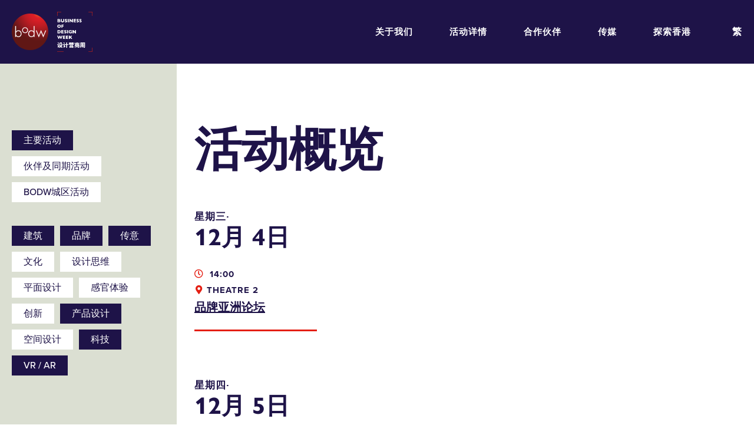

--- FILE ---
content_type: text/html; charset=UTF-8
request_url: https://2019.bodw.com/sc/programme/schedule/?keywords=communication,product-design,architecture,technology,branding,vr-ar
body_size: 30277
content:
<!DOCTYPE html>
<html lang="zh-CN" class="no-js">
<head>
	<meta charset="UTF-8">
	<meta name="viewport" content="width=device-width, initial-scale=1, maximum-scale=1, user-scalable=no">
	<meta property="fb:app_id" content="142182736519765">
	<link rel="profile" href="http://gmpg.org/xfn/11">
	<title>Business Of Design Week 2019</title>

	<!-- Fav Icon Start -->
	<link rel="apple-touch-icon" sizes="57x57" href="https://2019.bodw.com/assets/images/favicon/apple-icon-57x57.png">
	<link rel="apple-touch-icon" sizes="60x60" href="https://2019.bodw.com/assets/images/favicon/apple-icon-60x60.png">
	<link rel="apple-touch-icon" sizes="72x72" href="https://2019.bodw.com/assets/images/favicon/apple-icon-72x72.png">
	<link rel="apple-touch-icon" sizes="76x76" href="https://2019.bodw.com/assets/images/favicon/apple-icon-76x76.png">
	<link rel="apple-touch-icon" sizes="114x114" href="https://2019.bodw.com/assets/images/favicon/apple-icon-114x114.png">
	<link rel="apple-touch-icon" sizes="120x120" href="https://2019.bodw.com/assets/images/favicon/apple-icon-120x120.png">
	<link rel="apple-touch-icon" sizes="144x144" href="https://2019.bodw.com/assets/images/favicon/apple-icon-144x144.png">
	<link rel="apple-touch-icon" sizes="152x152" href="https://2019.bodw.com/assets/images/favicon/apple-icon-152x152.png">
	<link rel="apple-touch-icon" sizes="180x180" href="https://2019.bodw.com/assets/images/favicon/apple-icon-180x180.png">
	<link rel="icon" type="image/png" sizes="192x192"  href="https://2019.bodw.com/assets/images/favicon/android-icon-192x192.png">
	<link rel="icon" type="image/png" sizes="32x32" href="https://2019.bodw.com/assets/images/favicon/favicon-32x32.png">
	<link rel="icon" type="image/png" sizes="96x96" href="https://2019.bodw.com/assets/images/favicon/favicon-96x96.png">
	<link rel="icon" type="image/png" sizes="16x16" href="https://2019.bodw.com/assets/images/favicon/favicon-16x16.png">
	<link rel="manifest" href="https://2019.bodw.com/assets/images/favicon/manifest.json">
	<meta name="msapplication-TileColor" content="#000000">
	<meta name="msapplication-TileImage" content="https://2019.bodw.com/assets/images/favicon/ms-icon-144x144.png">
	<meta name="theme-color" content="#000000">

	<script type="text/javascript">
		var rootURL = 'https://2019.bodw.com/';
		var root = 'https://2019.bodw.com/';
	</script>

	<link rel="stylesheet" href="https://2019.bodw.com/assets/css/bootstrap.min.css?v=4.1">
<link rel="stylesheet" href="https://2019.bodw.com/assets/vendors/fontawesome/css/all.css?v=4.1">
<link rel="stylesheet" href="https://2019.bodw.com/assets/vendors/swiper/swiper.css?v=4.1">
<link rel="stylesheet" href="https://use.typekit.net/ekh1lwq.css">
<link rel="stylesheet" href="https://2019.bodw.com/assets/css/styles.css?v=4.1">
<script src="https://2019.bodw.com/assets/js/jquery-3.3.1.min.js?v=4.1"></script>
<script src="https://2019.bodw.com/assets/js/bootstrap.min.js?v=4.1"></script>
<script src="https://2019.bodw.com/assets/vendors/masonry/masonry.pkgd.min.js?v=4.1"></script>
<script src="https://2019.bodw.com/assets/vendors/swiper/swiper.min.js?v=4.1"></script>
<script src="https://2019.bodw.com/assets/www_js/api.js?v=4.1"></script>
<script src="https://2019.bodw.com/assets/www_js/www_api_ebreg.js?v=4.1"></script>
<script src="https://2019.bodw.com/assets/www_js/share.js?v=4.1"></script>
<script src="https://2019.bodw.com/assets/js/main.js?v=4.1"></script>

	<!-- Google Tag Manager -->
	<script>(function(w,d,s,l,i){w[l]=w[l]||[];w[l].push({'gtm.start':
	new Date().getTime(),event:'gtm.js'});var f=d.getElementsByTagName(s)[0],
	j=d.createElement(s),dl=l!='dataLayer'?'&l='+l:'';j.async=true;j.src=
	'https://www.googletagmanager.com/gtm.js?id='+i+dl;f.parentNode.insertBefore(j,f);
	})(window,document,'script','dataLayer','GTM-PD3ZX4Q');</script>
	<!-- End Google Tag Manager -->
	<!--[if lt IE 9]>
	<script src="http://html5shim.googlecode.com/svn/trunk/html5.js"></script>
	<![endif]-->
	<!--linkedin-->
	<script type="text/javascript">
		_linkedin_partner_id = "797363";
		window._linkedin_data_partner_ids = window._linkedin_data_partner_ids || [];
		window._linkedin_data_partner_ids.push(_linkedin_partner_id);
		</script><script type="text/javascript">
		(function(){var s = document.getElementsByTagName("script")[0];
		var b = document.createElement("script");
		b.type = "text/javascript";b.async = true;
		b.src = "https://snap.licdn.com/li.lms-analytics/insight.min.js";
		s.parentNode.insertBefore(b, s);})();
		</script>
	<!--linkedin-->
	<title>活动概览 - Business Of Design Week 2019</title>

<!-- This site is optimized with the Yoast SEO plugin v12.0 - https://yoast.com/wordpress/plugins/seo/ -->
<link rel="canonical" href="https://2019.bodw.com/sc/programme/schedule/" />
<meta property="og:locale" content="zh_CN" />
<meta property="og:type" content="article" />
<meta property="og:title" content="活动概览 - Business Of Design Week 2019" />
<meta property="og:url" content="https://2019.bodw.com/sc/programme/schedule/" />
<meta property="og:site_name" content="Business Of Design Week 2019" />
<meta name="twitter:card" content="summary_large_image" />
<meta name="twitter:title" content="活动概览 - Business Of Design Week 2019" />
<script type='application/ld+json' class='yoast-schema-graph yoast-schema-graph--main'>{"@context":"https://schema.org","@graph":[{"@type":"WebSite","@id":"https://2019.bodw.com/sc/#website","url":"https://2019.bodw.com/sc/","name":"Business Of Design Week 2019"},{"@type":"WebPage","@id":"https://2019.bodw.com/sc/programme/schedule/#webpage","url":"https://2019.bodw.com/sc/programme/schedule/","inLanguage":"zh-CN","name":"\u6d3b\u52a8\u6982\u89c8 - Business Of Design Week 2019","isPartOf":{"@id":"https://2019.bodw.com/sc/#website"},"datePublished":"2019-09-17T04:40:05+00:00","dateModified":"2020-01-09T09:45:24+00:00"}]}</script>
<!-- / Yoast SEO plugin. -->

<link rel='dns-prefetch' href='//s.w.org' />
<link rel='stylesheet' id='wp-block-library-css'  href='https://2019.bodw.com/www_cp/wp-includes/css/dist/block-library/style.min.css?ver=5.2.4' type='text/css' media='all' />
<link hreflang="en" href="https://2019.bodw.com/en/programme/schedule/?keywords=communication,product-design,architecture,technology,branding,vr-ar" rel="alternate" />
<link hreflang="tc" href="https://2019.bodw.com/tc/programme/schedule/?keywords=communication,product-design,architecture,technology,branding,vr-ar" rel="alternate" />
<link hreflang="sc" href="https://2019.bodw.com/sc/programme/schedule/?keywords=communication,product-design,architecture,technology,branding,vr-ar" rel="alternate" />
<link hreflang="x-default" href="https://2019.bodw.com/en/programme/schedule/?keywords=communication,product-design,architecture,technology,branding,vr-ar" rel="alternate" />
<meta name="generator" content="qTranslate-X 3.4.6.8" />
</head>

<body class="page-template page-template-page-templates page-template-page-schedule page-template-page-templatespage-schedule-php page page-id-2186 page-parent page-child parent-pageid-14">
	<!-- Google Tag Manager (noscript) -->
	<noscript><iframe src="https://www.googletagmanager.com/ns.html?id=GTM-PD3ZX4Q"
	height="0" width="0" style="display:none;visibility:hidden"></iframe></noscript>
	<!-- End Google Tag Manager (noscript) -->
	<div class="global-container">
		<div class="preloader"></div>
		<!-- main-navigation start -->
<header class="header wrapper--flex">
	<a class="header__left" href="https://2019.bodw.com/sc/">
			<img class="logo--graph" src="https://2019.bodw.com/assets/images/logo@2x.png">
			<img class="logo--text en" src="https://2019.bodw.com/assets/images/logo-text@2x.png" style="display:none">
			<img class="logo--text tc" src="https://2019.bodw.com/assets/images/logo-text-tc@2x.png" style="display:none">
			<img class="logo--text sc" src="https://2019.bodw.com/assets/images/logo-text-sc@2x.png" style="display:none">
	</a>
	<div class="header__right d-none d-lg-flex">
		<ul class="nav">
			<li class="nav__parent"><div class="corner">
											<div class="corner__item tl"></div>
											<div class="corner__item tr"></div>
											<div class="corner__item bl"></div>
											<div class="corner__item br"></div>
									</div><a href="https://2019.bodw.com/sc/about/">关于我们</a><ul class="nav__sub">    <li><a href="https://2019.bodw.com/sc/about/bodw2019/">设计营商周2019</a></li>
      <li><a href="https://2019.bodw.com/sc/about/why_attend/">活动花絮</a></li>
      <li><a href="https://2019.bodw.com/sc/about/previous_bodw/">历年精彩片段</a></li>
      <li><a href="https://2019.bodw.com/sc/about/experience_bodw/">体验设计营商周</a></li>
      <li><a href="https://2019.bodw.com/sc/about/contact-us/">联络我们</a></li>
  </ul></li><li class="nav__parent"><div class="corner">
											<div class="corner__item tl"></div>
											<div class="corner__item tr"></div>
											<div class="corner__item bl"></div>
											<div class="corner__item br"></div>
									</div><a href="https://2019.bodw.com/sc/programme/">活动详情</a><ul class="nav__sub">    <li><a href="https://2019.bodw.com/sc/programme/speakers/">演讲嘉宾</a></li>
      <li><a href="https://2019.bodw.com/sc/programme/schedule/">活动概览</a></li>
  </ul></li><li class="nav__parent"><div class="corner">
											<div class="corner__item tl"></div>
											<div class="corner__item tr"></div>
											<div class="corner__item bl"></div>
											<div class="corner__item br"></div>
									</div><a href="https://2019.bodw.com/sc/partners/">合作伙伴</a></li><li class="nav__parent"><div class="corner">
											<div class="corner__item tl"></div>
											<div class="corner__item tr"></div>
											<div class="corner__item bl"></div>
											<div class="corner__item br"></div>
									</div><a href="https://2019.bodw.com/sc/media_n_press/">传媒</a><ul class="nav__sub">    <li><a href="https://2019.bodw.com/sc/media_n_press/press-release/">新闻稿</a></li>
      <li><a href="https://2019.bodw.com/sc/media_n_press/media-kit/">媒体下载区</a></li>
  </ul></li><li class="nav__parent"><div class="corner">
											<div class="corner__item tl"></div>
											<div class="corner__item tr"></div>
											<div class="corner__item bl"></div>
											<div class="corner__item br"></div>
									</div><a href="https://2019.bodw.com/sc/explore_hk/">探索香港</a></li>		</ul>
		<a class="btn btn--header gtag_action" href="https://2019.bodw.com/sc/?page_id=2486" data-category="main_nav" data-label="programme Buy">立即购票</a>			<div class="lang">
				<a href="https://2019.bodw.com/tc/programme/schedule/">繁</a>
				<ul class="lang__nav nav__sub">
						<li><a href="https://2019.bodw.com/sc/programme/schedule/">简</a></li>
						<li><a href="https://2019.bodw.com/en/programme/schedule/">EN</a></li>
				</ul>
			</div>
				<!-- <div class="search-btn"><i class="fas fa-search"></i></div> -->
	</div>
	<div class="header__right--res d-lg-none">
		<div class="menu-btn"></div>
</div>
<div class="menu--res">
	<div class="module module--accordion">
		<div class="accordion" id="accd-menu">
						<div class="card">
					<div class="card-header" id="accd-menu-header1">
						<h4 class="mb-0">
							<button class="label" type="button" data-toggle="collapse" data-target="#accd-menu-body1" aria-expanded="false" aria-controls="accd-menu-body1">
								关于我们							</button>
						</h4>
					</div>
										<div id="accd-menu-body1" class="collapse" aria-labelledby="accd-menu-header1" data-parent="#accd-menu">
						<div class="card-body">
							<a href="https://2019.bodw.com/sc/about/bodw2019/"><h5>设计营商周2019</h5></a><a href="https://2019.bodw.com/sc/about/why_attend/"><h5>活动花絮</h5></a><a href="https://2019.bodw.com/sc/about/previous_bodw/"><h5>历年精彩片段</h5></a><a href="https://2019.bodw.com/sc/about/experience_bodw/"><h5>体验设计营商周</h5></a><a href="https://2019.bodw.com/sc/about/contact-us/"><h5>联络我们</h5></a>						</div><!--card-body-->
					</div><!--collapse-->
							</div>
						<div class="card">
					<div class="card-header" id="accd-menu-header2">
						<h4 class="mb-0">
							<button class="label" type="button" data-toggle="collapse" data-target="#accd-menu-body2" aria-expanded="false" aria-controls="accd-menu-body2">
								活动详情							</button>
						</h4>
					</div>
										<div id="accd-menu-body2" class="collapse" aria-labelledby="accd-menu-header2" data-parent="#accd-menu">
						<div class="card-body">
							<a href="https://2019.bodw.com/sc/programme/speakers/"><h5>演讲嘉宾</h5></a><a href="https://2019.bodw.com/sc/programme/schedule/"><h5>活动概览</h5></a>						</div><!--card-body-->
					</div><!--collapse-->
							</div>
						<div class="card">
					<div class="card-header" id="accd-menu-header3">
						<h4 class="mb-0">
							<button class="label" type="button" data-toggle="collapse" data-target="#accd-menu-body3" aria-expanded="false" aria-controls="accd-menu-body3">
								<a href="https://2019.bodw.com/sc/partners/">合作伙伴</a>							</button>
						</h4>
					</div>
								</div>
						<div class="card">
					<div class="card-header" id="accd-menu-header4">
						<h4 class="mb-0">
							<button class="label" type="button" data-toggle="collapse" data-target="#accd-menu-body4" aria-expanded="false" aria-controls="accd-menu-body4">
								传媒							</button>
						</h4>
					</div>
										<div id="accd-menu-body4" class="collapse" aria-labelledby="accd-menu-header4" data-parent="#accd-menu">
						<div class="card-body">
							<a href="https://2019.bodw.com/sc/media_n_press/press-release/"><h5>新闻稿</h5></a><a href="https://2019.bodw.com/sc/media_n_press/media-kit/"><h5>媒体下载区</h5></a>						</div><!--card-body-->
					</div><!--collapse-->
							</div>
						<div class="card">
					<div class="card-header" id="accd-menu-header5">
						<h4 class="mb-0">
							<button class="label" type="button" data-toggle="collapse" data-target="#accd-menu-body5" aria-expanded="false" aria-controls="accd-menu-body5">
								<a href="https://2019.bodw.com/sc/explore_hk/">探索香港</a>							</button>
						</h4>
					</div>
								</div>
					</div><!-- accordion -->
	</div><!-- module module--accordion -->
	<div class="menu--res__control">
		<div class="control--top">
		<div class="close-btn">
			<div></div>
		</div><!--close-btn-->
					<div class="lang">
				<a href="https://2019.bodw.com/tc/explore_hk/">繁</a>
				<ul class="lang__nav nav__sub p-0">
						<li><a href="https://2019.bodw.com/sc/explore_hk/">简</a></li>
						<li><a href="https://2019.bodw.com/en/explore_hk/">EN</a></li>
				</ul>
			</div>
			</div><!--control--top-->
	<a class="label gtag_action" href="https://2019.bodw.com/sc/?page_id=2486" data-category="main_nav" data-label="programme Buy" >
										<div class="corner">
											<div class="corner__item tl"></div>
											<div class="corner__item tr"></div>
											<div class="corner__item bl"></div>
											<div class="corner__item br"></div>
									</div>
										立即购票
									</a>		<div class="control--bottom">
			<!-- <div class="search-btn"><i class="fas fa-search"></i></div> -->
		</div>
	</div><!-- menu--res__control -->
</div><!-- menu--res -->
</header>

	<div class="lightbox lightbox--announce">
			<div class="close-btn"><div></div></div>
			<div class="wrapper">
					<h5 class="title">「设计营商周2019」活动取消</h5>
					<p>鑑於香港近日的状况，香港设计中心今日宣佈取消原定於2019年12月2日至7日举行的设计营商周峰会。<br><br>我们为参与者、演讲嘉宾、赞助单位、合作伙伴以及支持者所带来的不便深感抱歉，并衷心感谢各位一直以来的支持。<br><br>已订购设计营商周门票的人士，稍後将有专人通知有关办理退款手续，我们期待在下次的设计营商周与您见面。<br><br>如有任何查询，请电邮至 <a href="mailTo:bodwreg2019@connexustravel.com">bodwreg2019@connexustravel.com</a> 或致电 （852）31518900。</p>
			</div>
	</div>
<div class="page page--schedule">
  <h1 class="title d-lg-none">活动概览</h1>  <div class="filter-trigger d-lg-none wrapper--flex">
      <p class="label m-0">筛选</p>
      <div class="icon-collapse"><div></div></div>
  </div>
  <div class="wrapper--flex wrapper--schedule">
  <section class="left d-lg-block">
    <div class="filter-gp filter-gp--type">
        <p class="label"></p>
        <div class="filter-gp__tag">
            <a class="active" href="https://2019.bodw.com/sc/programme/schedule/" target="_self">主要活动</a><a class="" href="https://2019.bodw.com/sc/programme/schedule/partner-programmes-concurrent-events/" target="_self">伙伴及同期活动</a><a class="" href="https://2019.bodw.com/sc/programme/schedule/bodw-cityprogramme/" target="_blank">BODW城区活动</a>        </div>
    </div>
        <div class="filter-gp filter-gp--keyword">
        <p class="label filter-gp__label"></p>
        <div class="filter-gp__tag">
          <a href="https://2019.bodw.com/sc/programme/schedule/?keywords=communication,product-design,technology,branding,vr-ar" class="active">建筑</a><a href="https://2019.bodw.com/sc/programme/schedule/?keywords=communication,product-design,architecture,technology,vr-ar" class="active">品牌</a><a href="https://2019.bodw.com/sc/programme/schedule/?keywords=product-design,architecture,technology,branding,vr-ar" class="active">传意</a><a href="https://2019.bodw.com/sc/programme/schedule/?keywords=culture,communication,product-design,architecture,technology,branding,vr-ar" class="">文化</a><a href="https://2019.bodw.com/sc/programme/schedule/?keywords=design-thinking,communication,product-design,architecture,technology,branding,vr-ar" class="">设计思维</a><a href="https://2019.bodw.com/sc/programme/schedule/?keywords=graphic-design,communication,product-design,architecture,technology,branding,vr-ar" class="">平面设计</a><a href="https://2019.bodw.com/sc/programme/schedule/?keywords=immersive-experience,communication,product-design,architecture,technology,branding,vr-ar" class="">感官体验</a><a href="https://2019.bodw.com/sc/programme/schedule/?keywords=innovation,communication,product-design,architecture,technology,branding,vr-ar" class="">创新</a><a href="https://2019.bodw.com/sc/programme/schedule/?keywords=communication,architecture,technology,branding,vr-ar" class="active">产品设计</a><a href="https://2019.bodw.com/sc/programme/schedule/?keywords=space-design,communication,product-design,architecture,technology,branding,vr-ar" class="">空间设计</a><a href="https://2019.bodw.com/sc/programme/schedule/?keywords=communication,product-design,architecture,branding,vr-ar" class="active">科技</a><a href="https://2019.bodw.com/sc/programme/schedule/?keywords=communication,product-design,architecture,technology,branding" class="active">VR / AR</a>        </div>
    </div>
  </section>
<section class="right">
  <h1 class="title d-none d-lg-block">活动概览</h1>  <div class="schedule-list__day">
      <h3 class="title">
        <p>星期三∙</p>12月 4日       </h3>
      <div class="row">
      <a class="col-6 col-md-4 col-xl-3 schedule-item" href="https://2019.bodw.com/sc/event/brand-asia-forum/"  data-type="communication">
		<p class="label">
			<i class="far fa-clock"></i>
			14:00		</p>
		<p class="label">
											<i class="fas fa-map-marker-alt"></i>Theatre 2
										</p>		<h6 class="title">
			品牌亚洲论坛			<!-- <div class="icon icon-angle-double-next"></div> -->
		</h6>
</a>
      </div>
  </div>
  <div class="schedule-list__day">
      <h3 class="title">
        <p>星期四∙</p>12月 5日       </h3>
      <div class="row">
      <a class="col-6 col-md-4 col-xl-3 schedule-item" href="https://2019.bodw.com/sc/event/plenary-i/"  data-type="design-thinking">
		<p class="label">
			<i class="far fa-clock"></i>
			09:30		</p>
		<p class="label">
											<i class="fas fa-map-marker-alt"></i>Hall 3G
										</p>		<h6 class="title">
			Plenary I			<!-- <div class="icon icon-angle-double-next"></div> -->
		</h6>
</a>
<a class="col-6 col-md-4 col-xl-3 schedule-item" href="https://2019.bodw.com/sc/event/communication-design/"  data-type="space-design">
		<p class="label">
			<i class="far fa-clock"></i>
			14:00		</p>
		<p class="label">
											<i class="fas fa-map-marker-alt"></i>Hall 3G
										</p>		<h6 class="title">
			传意与设计			<!-- <div class="icon icon-angle-double-next"></div> -->
		</h6>
</a>
<a class="col-6 col-md-4 col-xl-3 schedule-item" href="https://2019.bodw.com/sc/event/space-design/"  data-type="space-design">
		<p class="label">
			<i class="far fa-clock"></i>
			14:00		</p>
		<p class="label">
											<i class="fas fa-map-marker-alt"></i>Theatre 2
										</p>		<h6 class="title">
			空间与设计			<!-- <div class="icon icon-angle-double-next"></div> -->
		</h6>
</a>
      </div>
  </div>
  <div class="schedule-list__day">
      <h3 class="title">
        <p>星期五∙</p>12月 6日       </h3>
      <div class="row">
      <a class="col-6 col-md-4 col-xl-3 schedule-item" href="https://2019.bodw.com/sc/event/plenary-ii/"  data-type="technology">
		<p class="label">
			<i class="far fa-clock"></i>
			09:30		</p>
		<p class="label">
											<i class="fas fa-map-marker-alt"></i>Hall 3G
										</p>		<h6 class="title">
			重点会议（二）			<!-- <div class="icon icon-angle-double-next"></div> -->
		</h6>
</a>
<a class="col-6 col-md-4 col-xl-3 schedule-item" href="https://2019.bodw.com/sc/event/design-for-asia/"  data-type="space-design">
		<p class="label">
			<i class="far fa-clock"></i>
			14:00		</p>
		<p class="label">
											<i class="fas fa-map-marker-alt"></i>Meeting Room S421
										</p>		<h6 class="title">
			设计•亚洲			<!-- <div class="icon icon-angle-double-next"></div> -->
		</h6>
</a>
<a class="col-6 col-md-4 col-xl-3 schedule-item" href="https://2019.bodw.com/sc/event/immersive-live-experience/"  data-type="vr-ar">
		<p class="label">
			<i class="far fa-clock"></i>
			14:00		</p>
		<p class="label">
											<i class="fas fa-map-marker-alt"></i>Theatre 1
										</p>		<h6 class="title">
			感官体验			<!-- <div class="icon icon-angle-double-next"></div> -->
		</h6>
</a>
<a class="col-6 col-md-4 col-xl-3 schedule-item" href="https://2019.bodw.com/sc/event/plenary-product-technology/"  data-type="technology">
		<p class="label">
			<i class="far fa-clock"></i>
			14:00		</p>
		<p class="label">
											<i class="fas fa-map-marker-alt"></i>Theatre 2
										</p>		<h6 class="title">
			产品与科技			<!-- <div class="icon icon-angle-double-next"></div> -->
		</h6>
</a>
<a class="col-6 col-md-4 col-xl-3 schedule-item" href="https://2019.bodw.com/sc/event/plenary-iii-culture-the-city-i/"  data-type="space-design">
		<p class="label">
			<i class="far fa-clock"></i>
			14:00		</p>
		<p class="label">
											<i class="fas fa-map-marker-alt"></i>Hall 3G
										</p>		<h6 class="title">
			重点会议（三）：文化与大都会（一）			<!-- <div class="icon icon-angle-double-next"></div> -->
		</h6>
</a>
      </div>
  </div>
  <div class="schedule-list__day">
      <h3 class="title">
        <p>星期六∙</p>12月 7日       </h3>
      <div class="row">
      <a class="col-6 col-md-4 col-xl-3 schedule-item" href="https://2019.bodw.com/sc/event/plenary-iii-culture-the-city-ii/"  data-type="space-design">
		<p class="label">
			<i class="far fa-clock"></i>
			09:30		</p>
		<p class="label">
											<i class="fas fa-map-marker-alt"></i>Hall 3G
										</p>		<h6 class="title">
			重点会议（三）：文化与大都会（二）			<!-- <div class="icon icon-angle-double-next"></div> -->
		</h6>
</a>
      </div>
  </div>
</section>
  </div>
  <!-- <a class="btn btn--blue btn--dl" href="#" target="_blank">Download Schedule</a> -->
</div><!--page--schedule-->
   </div> <!-- global-container end -->
  
<div class="lightbox lightbox--ebreg" id="ebreg">
		<div class="close-btn"><div></div></div>
		<div class="wrapper">
        <h4 class="title ebreg__title typo__title" id="ebreg-title">
            立即登记享用「设计营商周2020」早鸟优惠!        </h4>
        <div>
          <form class="ebreg-form form form--light">
              <div class="row">
                  <div class="col-xs-12 col-sm-6">
                  <input type="text" placeholder="名" name="f_name" required>
                  </div>
                  <div class="col-xs-12 col-sm-6">
                      <input type="text" placeholder="姓" name="l_name" required>
                  </div>
              </div>
              <div class="row">
                  <div class="col-12">
                      <input type="text" placeholder="电邮" name="email" required>
                  </div>
              </div>
              <div class="ebreg-form__email">
                  <div class="ebreg-form__email-cb">
                      <input type="checkbox"  name="argee_in_list" value="in" id="ebreg_argee_in_list">
                      <label class="ebreg-form__email-lbl" for="ebreg_argee_in_list">
                          本人同意收取香港设计中心的资讯、优惠及最新推广                      </label>
                  </div>

              </div>
          </form>
          <button class="btn btn--submit btn--red ebreg__btn" type="submit">提交</button>
        </div>
        <div class="notice__msg">
          <!-- <i class="fas fa-spinner"></i> -->
          <span class="content"></span>
        </div>
    </div>
</div>
  <footer class="footer">
      <div class="row row--partner">
          <div class="row__col row__col--partner col-6 col-md-3">
              <p class="cap"></p>
              <a>
                  <img src="https://2019.bodw.com/assets/images/footer_bodw-logo@2x.png">
              </a>
          </div>
          <div class="row__col row__col--partner col-6 col-md-3">
              <p>主办机构</p>
              <a>
                  <img src="https://2019.bodw.com/assets/images/footer_hkdc-logo@2x.png">
              </a>
          </div>
          <div class="row__col row__col--partner col-6 col-md-3">
              <p>协办机构</p>
              <a>
                  <img src="https://2019.bodw.com/assets/images/footer_hktdc-logo@2x.png">
              </a>
          </div>
          <div class="row__col row__col--partner col-6 col-md-3">
              <p>主要赞助机构</p>
              <a>
                  <img src="https://2019.bodw.com/assets/images/footer_createhk-logo@2x.png">
              </a>
          </div>
      </div>
      <div class="row row--info">
        <div class="row__col row__col--info col-12 col-sm-6 col-lg-3">
            <p>设计营商周2019</p>
            <div class="content">
                <p>2019 年 12 月 2-7 日</p>
                <!-- <p>Mon-Sat, 8上午-5下午</p> -->
                <p><a href="https://www.google.com.hk/maps/place/%E9%A6%99%E6%B8%AF%E6%9C%83%E8%AD%B0%E5%B1%95%E8%A6%BD%E4%B8%AD%E5%BF%83/@22.2832239,114.1709087,17z/data=!3m1!4b1!4m5!3m4!1s0x3404005f282fcb07:0x5788753295d7801e!8m2!3d22.283219!4d114.1731027?hl=zh-TW" target="_blank">
                  <p>香港会议展览中心<br />
香港湾仔博览道1号</p>                </a></p>
            </div>
        </div>
        <div class="row__col row__col--info col-12 col-sm-6 col-lg-3">
            <p>联络及关注我们</p>
            <div class="content content--icon">

                <p><i class="fas fa-envelope"></i>
                  <a href="mailto:bodw@hkdesigncentre.org" target=_blank>bodw@hkdesigncentre.org</a>                </p>
                <p><i class="fas fa-phone-alt"></i>
                  <a href="tel:+85225228688" target=_blank>+852 2522 8688</a>                </p>
            </div>
            <div class="social">
                <a href="https://www.instagram.com/bodw_hkdc/" target="_blank"><i class="fab fa-instagram"></i></a>
                <a href="https://www.facebook.com/bodwhkdc/" target="_blank"><i class="fab fa-facebook-square"></i></a>
                <a href="https://twitter.com/BodwHK" target="_blank"><i class="fab fa-twitter"></i></a>
                <a href="https://www.weibo.com/bodw?topnav=1&wvr=6&topsug=1" target="_blank"><i class="fab fa-weibo"></i></a>
                <a href="https://www.linkedin.com/company/18248833" target="_blank"><i class="fab fa-linkedin"></i></a>
                <!-- <a href="#" target="_blank"><i class="fab fa-weixin"></i></a> -->
                <a href="https://www.youtube.com/channel/UCXHhbfccpMH_AantBXgBCeA" target="_blank"><i class="fab fa-youtube"></i></a>
            </div>
        </div>
        <div class="row__col row__col--info col-12 col-lg-3">
            <p>订阅我们</p>
            <form class="form form--subcribe form--dark" action="" method="post">
                <input type="text" name="subscribe" placeholder="订阅我们，了解最新动态">
                <button class="btn--icon btn-subscribe" type="submit" name="submit"><div class="icon icon-angle-next"></div></button>
                <div class="notice"></div>
            </form>
        </div>
      </div>
      <div class="row row--disclaimer">
        <div class="row__col col-12 col-md-8">
          <div class="content">
            <p>免责声明:香港特别行政区政府仅为本项目提供资助，除此之外并无参与项目。在本刊物／活动内（或由项目小组成员）表达的任何意见、研究成果、结论或建议，均不代表香港特别行政区政府、商务及经济发展局通讯及创意产业科、创意香港、创意智优计划秘书处或创意智优计划审核委员会的观点。<br><br>主办单位保留更改节目流程之最终权利。</p>
          </div>
        </div>
      </div>
      <p class="copyright">All rights reserved. Hong Kong Design Centre © 2019 - Business of Design Week.</p>
    </footer>
    <script src="https://2019.bodw.com/assets/www_js/www_tag_ga_event.js"></script>
  </body>
</html>


--- FILE ---
content_type: text/css
request_url: https://2019.bodw.com/assets/css/styles.css?v=4.1
body_size: 115053
content:
@charset "UTF-8";
/*
* Below are the styles developed by WEEWUNGWUNG.
*/
/* ==========================================================================
   Mixin
============================================================================= */
/* ==========================================================================
   Variables
============================================================================= */
@font-face {
  font-family: 'icomoon';
  src: url("../fonts/icomoon.eot?crdiuh");
  src: url("../fonts/icomoon.eot?crdiuh#iefix") format("embedded-opentype"), url("../fonts/icomoon.ttf?crdiuh") format("truetype"), url("../fonts/icomoon.woff?crdiuh") format("woff"), url("../fonts/icomoon.svg?crdiuh#icomoon") format("svg");
  font-weight: normal;
  font-style: normal;
  font-display: block; }

.icon {
  /* use !important to prevent issues with browser extensions that change fonts */
  font-family: 'icomoon' !important;
  speak: none;
  font-style: normal;
  font-weight: normal;
  font-variant: normal;
  text-transform: none;
  line-height: 1;
  color: #E41F13;
  -webkit-transition: color 0.2s ease-in-out;
  -moz-transition: color 0.2s ease-in-out;
  -ms-transition: color 0.2s ease-in-out;
  -o-transition: color 0.2s ease-in-out;
  transition: color 0.2s ease-in-out;
  /* Better Font Rendering =========== */
  -webkit-font-smoothing: antialiased;
  -moz-osx-font-smoothing: grayscale; }

.icon-website:before {
  content: "\e909"; }

.icon-angle-double-next:before {
  content: "\e900"; }

.icon-angle-double-prev:before {
  content: "\e901"; }

.icon-angle-next:before {
  content: "\e902"; }

.icon-angle-prev:before {
  content: "\e903"; }

.icon-arrow-next:before {
  content: "\e904"; }

.icon-arrow-prev:before {
  content: "\e905"; }

.icon-enter:before {
  content: "\e906"; }

.icon-play:before {
  content: "\e907"; }

.icon-plus:before {
  content: "\e908"; }

.icon-minus:before {
  content: "\e90a"; }

/* ==========================================================================
   Base styles
============================================================================= */
@-moz-document url-prefix() {
  body {
    font-weight: lighter !important; } }

body, html {
  -webkit-font-smoothing: antialiased;
  font-family: "proxima-nova", sans-serif;
  color: #1E1348; }

html {
  -moz-osx-font-smoothing: grayscale;
  -webkit-font-smoothing: antialiased;
  font-smoothing: antialiased; }
  html.noscroll {
    overflow: hidden; }

html[lang="en-US"] .logo--text.en {
  display: block !important; }

html[lang="zh-HK"] .logo--text.tc {
  display: block !important; }

html[lang="zh-CN"] .logo--text.sc {
  display: block !important; }

::selection {
  background: rgba(219, 223, 210, 0.4); }

*:focus, *:active {
  outline: none; }

h1, .h1, h2, .h2, h3, .h3, h4, .h4, h5, .h5, h6, .h6 {
  margin: 0;
  font-size: initial;
  font-weight: normal;
  font-family: "gill-sans-nova", sans-serif;
  font-weight: 700; }

h1 {
  font-size: 80px;
  margin-bottom: 60px; }
  @media only screen and (max-width: 992px) {
    h1 {
      font-size: 60px; } }
  @media only screen and (max-width: 992px) {
    h1 {
      font-size: 50px; } }

h2 {
  font-size: 60px; }

h3 {
  font-size: 40px; }
  @media only screen and (max-width: 768px) {
    h3 {
      font-size: 30px; } }

h4 {
  font-size: 30px; }
  @media only screen and (max-width: 768px) {
    h4 {
      font-size: 25px; } }

h5 {
  font-size: 25px; }

h6 {
  font-size: 20px; }

p {
  font-size: 15px; }

ul, ol {
  list-style-type: none; }

.red {
  color: #E41F13; }

a, a:hover, a:focus, button, button:hover, button:focus {
  text-decoration: none;
  outline: none;
  cursor: pointer;
  color: inherit;
  -webkit-transition: 0.3s ease-in-out;
  -moz-transition: 0.3s ease-in-out;
  -ms-transition: 0.3s ease-in-out;
  -o-transition: 0.3s ease-in-out;
  transition: 0.3s ease-in-out; }

.far, .fas, .fab {
  color: #E41F13;
  -webkit-transition: color 0.2s ease-in-out;
  -moz-transition: color 0.2s ease-in-out;
  -ms-transition: color 0.2s ease-in-out;
  -o-transition: color 0.2s ease-in-out;
  transition: color 0.2s ease-in-out; }

button {
  border: none;
  padding: 0;
  background-color: transparent;
  box-shadow: none; }

.global-container {
  width: 100%;
  position: relative; }

.bg {
  position: fixed;
  width: 100%;
  height: 100%;
  top: 0;
  left: 0;
  background-position: center;
  background-size: cover;
  background-repeat: repeat;
  opacity: 0.15;
  z-index: 0; }

.preloader {
  display: none;
  position: fixed;
  width: 100%;
  height: 100%;
  top: 0;
  left: 0;
  background: #222323;
  z-index: -1;
  opacity: 0;
  visibility: hidden;
  -webkit-transition: 0.6s ease-in-out;
  -moz-transition: 0.6s ease-in-out;
  -ms-transition: 0.6s ease-in-out;
  -o-transition: 0.6s ease-in-out;
  transition: 0.6s ease-in-out; }
  .preloader.active {
    z-index: 30;
    opacity: 1;
    visibility: visible; }

.wrapper--flex {
  display: flex; }

.wrapper--swiper {
  position: relative; }

.wrapper--grey {
  background: #DBDFD2; }

.wrapper--blue {
  background: #1E1348; }

@media only screen and (max-width: 992px) {
  .wrapper--project .swiper__nav {
    top: -80px; } }

.wrapper--rel-spkr > .container {
  padding: 0; }

.wrapper--rel-spkr .grid__item {
  position: relative;
  margin: 0 auto;
  max-width: 100%;
  width: auto;
  min-height: unset; }
  .wrapper--rel-spkr .grid__item:before {
    content: none; }
  @media only screen and (max-width: 992px) {
    .wrapper--rel-spkr .grid__item .grid__thumbnail-wrap {
      padding-top: 100%; } }
  .wrapper--rel-spkr .grid__item .thumbnail-img {
    -webkit-filter: grayscale(1);
    -moz-filter: grayscale(1);
    -ms-filter: grayscale(1);
    -o-filter: grayscale(1);
    filter: grayscale(1);
    -webkit-transition: filter 0.5s ease-in-out;
    -moz-transition: filter 0.5s ease-in-out;
    -ms-transition: filter 0.5s ease-in-out;
    -o-transition: filter 0.5s ease-in-out;
    transition: filter 0.5s ease-in-out; }
  .wrapper--rel-spkr .grid__item > a {
    position: absolute;
    left: 0;
    top: 0;
    width: 100%;
    height: 100%;
    z-index: 1; }
  .wrapper--rel-spkr .grid__item:hover .thumbnail-img {
    -webkit-filter: grayscale(0);
    -moz-filter: grayscale(0);
    -ms-filter: grayscale(0);
    -o-filter: grayscale(0);
    filter: grayscale(0); }

.wrapper--rel-spkr .row__col {
  margin-bottom: 30px; }
  .wrapper--rel-spkr .row__col:before {
    content: '';
    display: block;
    position: absolute;
    height: 50%;
    bottom: 0;
    width: 100%;
    max-width: calc(100% - 30px);
    left: 50%;
    -webkit-transform: translateX(-50%);
    -moz-transform: translateX(-50%);
    -ms-transform: translateX(-50%);
    -o-transform: translateX(-50%);
    transform: translateX(-50%);
    background: #1E1348; }

.wrapper--rel-prgm {
  padding: 0 20px; }
  .wrapper--rel-prgm > h3 {
    text-align: center;
    padding: 100px 0 50px; }
  .wrapper--rel-prgm .row__col {
    justify-content: center; }
    .wrapper--rel-prgm .row__col .info-gp {
      border-left: 2px solid #E41F13;
      padding-left: 20px;
      width: 100%; }
      .wrapper--rel-prgm .row__col .info-gp h6 {
        margin-top: 20px; }
      .wrapper--rel-prgm .row__col .info-gp .btn {
        margin-top: 30px;
        width: 100%; }

.wrapper--intro {
  padding: 80px 20px 60px;
  border-bottom: 2px solid #E41F13; }
  .wrapper--intro > .container {
    padding-top: 0;
    max-width: 1000px;
    align-items: flex-start; }
    @media only screen and (max-width: 650px) {
      .wrapper--intro > .container {
        display: block;
        text-align: center;
        padding: 0; } }
    .wrapper--intro > .container .intro--title {
      width: 255px;
      padding-right: 20px; }
      @media only screen and (max-width: 650px) {
        .wrapper--intro > .container .intro--title {
          width: 100%;
          padding-right: 0; } }
      .wrapper--intro > .container .intro--title h4 {
        color: #E41F13;
        font-size: 40px; }
        @media only screen and (max-width: 650px) {
          .wrapper--intro > .container .intro--title h4 {
            margin-bottom: 20px; } }
        .wrapper--intro > .container .intro--title h4 span {
          display: block; }
          @media only screen and (max-width: 650px) {
            .wrapper--intro > .container .intro--title h4 span {
              display: inline; } }
    .wrapper--intro > .container .intro--content {
      width: calc(100% - 255px); }
      @media only screen and (max-width: 650px) {
        .wrapper--intro > .container .intro--content {
          width: 100%; } }
      .wrapper--intro > .container .intro--content p {
        font-size: 17px; }

.page {
  position: relative; }

.container {
  position: relative;
  width: 100%;
  max-width: 1280px;
  padding-left: 40px;
  padding-right: 40px;
  padding-top: 200px; }
  .container > h1 {
    margin-bottom: 60px; }

.title {
  font-family: "gill-sans-nova", sans-serif;
  text-transform: uppercase; }
  .title--vt {
    writing-mode: vertical-rl; }

.label {
  font-family: "proxima-nova", sans-serif;
  text-transform: uppercase;
  letter-spacing: 1px;
  font-weight: 700; }

.cap {
  text-transform: uppercase;
  letter-spacing: 1px; }

.mobile {
  visibility: hidden; }

.opacity {
  opacity: 0; }

.corner {
  position: absolute;
  left: 0;
  top: 0;
  width: 100%;
  height: 100%; }
  .corner__item {
    position: absolute;
    width: 0;
    height: 0;
    border-top: 0px solid #E41F13;
    border-left: 0px solid #E41F13;
    -webkit-transition: 0.3s ease-in-out;
    -moz-transition: 0.3s ease-in-out;
    -ms-transition: 0.3s ease-in-out;
    -o-transition: 0.3s ease-in-out;
    transition: 0.3s ease-in-out; }
    .corner__item.tl {
      top: 0;
      left: 0; }
    .corner__item.tr {
      top: 0;
      right: 0;
      -webkit-transform: rotate(90deg);
      -moz-transform: rotate(90deg);
      -ms-transform: rotate(90deg);
      -o-transform: rotate(90deg);
      transform: rotate(90deg); }
    .corner__item.bl {
      bottom: 0;
      left: 0;
      -webkit-transform: rotate(-90deg);
      -moz-transform: rotate(-90deg);
      -ms-transform: rotate(-90deg);
      -o-transform: rotate(-90deg);
      transform: rotate(-90deg); }
    .corner__item.br {
      bottom: 0;
      right: 0;
      -webkit-transform: rotate(180deg);
      -moz-transform: rotate(180deg);
      -ms-transform: rotate(180deg);
      -o-transform: rotate(180deg);
      transform: rotate(180deg); }

.btn {
  -webkit-transition: 0.5s ease-in-out;
  -moz-transition: 0.5s ease-in-out;
  -ms-transition: 0.5s ease-in-out;
  -o-transition: 0.5s ease-in-out;
  transition: 0.5s ease-in-out;
  border-radius: 0;
  -webkit-border-radius: 0;
  -moz-border-radius: 0;
  color: #fff;
  background: #E41F13;
  font-family: "gill-sans-nova", sans-serif;
  font-size: 18px;
  text-transform: uppercase;
  text-align: center;
  font-weight: 700; }
  @media only screen and (max-width: 768px) {
    .btn {
      font-size: 15px; } }
  .btn:hover {
    color: #1E1348; }
  .btn:active, .btn:focus {
    outline: none;
    box-shadow: none; }
  .btn--blue {
    background: #1E1348;
    font-size: 16px; }
    .btn--blue:hover {
      background: #E41F13; }
    .btn--blue:focus {
      color: #fff; }
  .btn--red {
    position: relative; }
    .btn--red:before, .btn--red:after {
      content: '';
      display: block;
      position: absolute;
      -webkit-transition: 0.5s ease-in-out;
      -moz-transition: 0.5s ease-in-out;
      -ms-transition: 0.5s ease-in-out;
      -o-transition: 0.5s ease-in-out;
      transition: 0.5s ease-in-out;
      bottom: -10px;
      left: -10px; }
    .btn--red:before {
      width: 10px;
      border-top: 2px solid #E41F13; }
    .btn--red:after {
      height: 10px;
      border-left: 2px solid #E41F13; }
    .btn--red:hover:before, .btn--red:hover:after {
      border-width: 0;
      width: 0;
      height: 0; }

.info-gp {
  margin-bottom: 40px; }
  .info-gp p {
    margin-bottom: 5px; }
    .info-gp p i {
      margin-right: 7px;
      width: 16px;
      text-align: center; }

.filter-gp__label {
  margin-bottom: 15px; }

.filter-gp__tag {
  margin-left: -5px; }
  .filter-gp__tag > a {
    font-weight: 500;
    display: inline-block;
    background: #fff;
    color: #1E1348;
    padding: 5px 20px;
    margin: 5px; }
    .filter-gp__tag > a:hover, .filter-gp__tag > a.active {
      background: #1E1348;
      color: #fff; }

.close-btn {
  cursor: pointer;
  width: 40px;
  height: 40px;
  display: flex;
  align-items: center;
  justify-content: center; }
  .close-btn:hover > div:before {
    -webkit-transform: rotate(-45deg);
    -moz-transform: rotate(-45deg);
    -ms-transform: rotate(-45deg);
    -o-transform: rotate(-45deg);
    transform: rotate(-45deg); }
  .close-btn:hover > div:after {
    -webkit-transform: rotate(45deg);
    -moz-transform: rotate(45deg);
    -ms-transform: rotate(45deg);
    -o-transform: rotate(45deg);
    transform: rotate(45deg); }
  .close-btn > div {
    position: relative;
    display: flex;
    align-items: center;
    justify-content: center; }
    .close-btn > div:before, .close-btn > div:after {
      content: '';
      display: block;
      position: absolute;
      width: 25px;
      height: 2px;
      background: #fff;
      -webkit-transition: 0.5s ease-in-out;
      -moz-transition: 0.5s ease-in-out;
      -ms-transition: 0.5s ease-in-out;
      -o-transition: 0.5s ease-in-out;
      transition: 0.5s ease-in-out; }
    .close-btn > div:before {
      -webkit-transform: rotate(45deg);
      -moz-transform: rotate(45deg);
      -ms-transform: rotate(45deg);
      -o-transform: rotate(45deg);
      transform: rotate(45deg); }
    .close-btn > div:after {
      -webkit-transform: rotate(-45deg);
      -moz-transform: rotate(-45deg);
      -ms-transform: rotate(-45deg);
      -o-transform: rotate(-45deg);
      transform: rotate(-45deg); }

.lang {
  position: relative;
  font-weight: 700; }
  .lang__nav {
    position: absolute;
    top: 100%;
    left: -100%;
    text-align: center;
    width: 50px; }
  .lang:hover .lang__nav {
    opacity: 1;
    z-index: 1;
    visibility: visible; }

.back-btn {
  padding: 20px;
  position: absolute;
  left: 0;
  top: 0; }
  .back-btn a {
    display: flex;
    align-items: center; }
  .back-btn .icon {
    color: #E41F13; }
  .back-btn .label {
    margin-bottom: 0;
    margin-left: 7px; }

.read-more {
  display: flex;
  align-items: center;
  cursor: pointer; }
  .read-more .icon {
    color: #E41F13;
    margin-left: 10px;
    margin-top: -2px;
    display: inline-block;
    font-size: 13px; }
    .read-more .icon-minus {
      font-size: 3px; }

.share {
  position: relative;
  cursor: pointer;
  margin: 13px 0;
  padding: 5px 20px;
  display: flex;
  align-items: center;
  color: #1E1348;
  overflow: hidden;
  -webkit-transition: 0.3s ease-in-out;
  -moz-transition: 0.3s ease-in-out;
  -ms-transition: 0.3s ease-in-out;
  -o-transition: 0.3s ease-in-out;
  transition: 0.3s ease-in-out;
  width: 93px; }
  .share span {
    font-size: 15px;
    margin-right: 14px;
    flex-shrink: 0; }
  .share a {
    opacity: 0;
    filter: alpha(opacity=0);
    position: relative;
    margin-right: 15px; }
    .share a i {
      color: #1E1348;
      -webkit-transition: color 0.2s ease-in-out;
      -moz-transition: color 0.2s ease-in-out;
      -ms-transition: color 0.2s ease-in-out;
      -o-transition: color 0.2s ease-in-out;
      transition: color 0.2s ease-in-out; }
  .share:hover {
    width: 160px;
    cursor: default; }
    .share:hover a {
      opacity: 1;
      filter: alpha(opacity=100); }
    .share:hover a:hover > i {
      color: #E41F13; }
  .share .corner__item {
    border-width: 2px;
    width: 6px;
    height: 6px; }

html[lang="zh-HK"] .share {
  width: 77px; }
  html[lang="zh-HK"] .share:hover {
    width: 135px; }

.grid {
  margin: 0 auto;
  width: 100%; }
  .grid .grid--sizer {
    width: 23.5%; }
    @media only screen and (max-width: 992px) {
      .grid .grid--sizer {
        width: 49%; } }
    @media only screen and (max-width: 650px) {
      .grid .grid--sizer {
        width: 100%; } }
  .grid .grid--gutter {
    width: 2%; }
  .grid__item {
    width: 23.5%;
    min-height: 490px;
    margin-bottom: 2%; }
    @media only screen and (min-width: 1200px) {
      .grid__item {
        min-height: 530px; } }
    @media only screen and (max-width: 992px) {
      .grid__item {
        width: 49%;
        min-height: 400px; } }
    @media only screen and (max-width: 768px) {
      .grid__item {
        min-height: 350px; } }
    @media only screen and (max-width: 650px) {
      .grid__item {
        width: 100%;
        margin-bottom: 20px;
        min-height: auto; } }
    .grid__item:before {
      content: '';
      display: block;
      position: absolute;
      left: 0;
      top: 0;
      width: 100%;
      height: 100%;
      background: #1E1348; }
    .grid__item--lg {
      width: 49%; }
      @media only screen and (max-width: 650px) {
        .grid__item--lg {
          width: 100%; } }
      .grid__item--lg .grid__thumbnail-wrap {
        padding-top: 61%; }
        @media only screen and (max-width: 992px) {
          .grid__item--lg .grid__thumbnail-wrap {
            padding-top: 100%; } }
    .grid__item--sponsor {
      min-height: auto; }
      .grid__item--sponsor .grid__thumbnail-wrap {
        padding-top: calc(1200 / 734 * 100%); }
        @media only screen and (max-width: 992px) {
          .grid__item--sponsor .grid__thumbnail-wrap {
            padding-top: 100%; } }
        .grid__item--sponsor .grid__thumbnail-wrap .thumbnail-img {
          -webkit-filter: grayscale(0);
          -moz-filter: grayscale(0);
          -ms-filter: grayscale(0);
          -o-filter: grayscale(0);
          filter: grayscale(0); }
          .grid__item--sponsor .grid__thumbnail-wrap .thumbnail-img img {
            position: absolute;
            width: 100%; }
          .grid__item--sponsor .grid__thumbnail-wrap .thumbnail-img.res {
            display: none; }
          @media only screen and (max-width: 992px) {
            .grid__item--sponsor .grid__thumbnail-wrap .thumbnail-img.res {
              display: block; }
            .grid__item--sponsor .grid__thumbnail-wrap .thumbnail-img.desktop {
              display: none; } }
    .grid__item--exp {
      min-height: auto; }
      .grid__item--exp .grid__thumbnail-wrap {
        padding-top: calc(1200 / 1531 * 100%); }
        @media only screen and (max-width: 992px) {
          .grid__item--exp .grid__thumbnail-wrap {
            padding-top: 100%; } }
        .grid__item--exp .grid__thumbnail-wrap .thumbnail-img {
          -webkit-filter: grayscale(0);
          -moz-filter: grayscale(0);
          -ms-filter: grayscale(0);
          -o-filter: grayscale(0);
          filter: grayscale(0); }
  .grid__thumbnail-wrap {
    width: 100%;
    padding-top: 126.5%;
    position: relative; }
    @media only screen and (max-width: 992px) {
      .grid__thumbnail-wrap {
        padding-top: 100%; } }
    .grid__thumbnail-wrap:hover .thumbnail-img {
      -webkit-filter: grayscale(0);
      -moz-filter: grayscale(0);
      -ms-filter: grayscale(0);
      -o-filter: grayscale(0);
      filter: grayscale(0); }
    .grid__thumbnail-wrap .thumbnail-img {
      position: absolute;
      left: 0;
      top: 0;
      width: 100%;
      height: 100%;
      background-position: center;
      background-size: cover;
      -webkit-filter: grayscale(1);
      -moz-filter: grayscale(1);
      -ms-filter: grayscale(1);
      -o-filter: grayscale(1);
      filter: grayscale(1);
      -webkit-transition: 0.5s ease-in-out;
      -moz-transition: 0.5s ease-in-out;
      -ms-transition: 0.5s ease-in-out;
      -o-transition: 0.5s ease-in-out;
      transition: 0.5s ease-in-out; }
      .grid__thumbnail-wrap .thumbnail-img a {
        position: absolute;
        left: 0;
        top: 0;
        width: 100%;
        height: 100%; }
    .grid__thumbnail-wrap h6 {
      font-size: 18px;
      background: #E41F13;
      color: #fff;
      padding: 10px 20px;
      -webkit-transform: translateY(20px);
      -moz-transform: translateY(20px);
      -ms-transform: translateY(20px);
      -o-transform: translateY(20px);
      transform: translateY(20px);
      width: 80%;
      position: absolute;
      z-index: 1;
      bottom: 0; }
      .grid__thumbnail-wrap h6 a {
        position: absolute;
        left: 0;
        top: 0;
        width: 100%;
        height: 100%; }
  .grid__title {
    position: relative;
    background: #1E1348;
    color: #fff;
    padding: 40px 20px 20px; }
    .grid__title p {
      font-weight: 500; }
      .grid__title p > a {
        text-decoration: underline; }

.swiper--2col-full .swiper-slide {
  height: auto;
  padding: 0 20px 60px;
  position: relative; }
  .swiper--2col-full .swiper-slide:after {
    content: '';
    display: block;
    position: absolute;
    width: calc(100% - 40px);
    border-bottom: 2px solid #E41F13;
    bottom: 0; }
  .swiper--2col-full .swiper-slide .img-wrap {
    position: relative;
    background-position: center;
    background-size: cover; }
    .swiper--2col-full .swiper-slide .img-wrap:before {
      content: '';
      display: block;
      padding-top: 61%; }
    .swiper--2col-full .swiper-slide .img-wrap a {
      position: absolute;
      left: 0;
      top: 0;
      width: 100%;
      height: 100%; }
  .swiper--2col-full .swiper-slide .info-wrap {
    margin-top: 20px; }
    .swiper--2col-full .swiper-slide .info-wrap .label {
      margin-bottom: 10px; }
    .swiper--2col-full .swiper-slide .info-wrap .title {
      margin-bottom: 30px; }
      @media only screen and (max-width: 768px) {
        .swiper--2col-full .swiper-slide .info-wrap .title {
          font-size: 17px; } }
  .swiper--2col-full .swiper-slide .btn--blue {
    max-width: 200px;
    width: 100%;
    position: absolute;
    bottom: 20px;
    left: unset; }

.swiper--3col .swiper-slide {
  width: 100%;
  padding: 0 20px 0 20px; }

.swiper--3col img {
  width: 100%; }

.swiper__nav {
  font-size: 30px;
  position: absolute;
  top: -90px;
  margin: 0 20px;
  cursor: pointer;
  -webkit-transition: 0.5s ease-in-out;
  -moz-transition: 0.5s ease-in-out;
  -ms-transition: 0.5s ease-in-out;
  -o-transition: 0.5s ease-in-out;
  transition: 0.5s ease-in-out; }
  @media only screen and (max-width: 768px) {
    .swiper__nav {
      font-size: 20px;
      top: -40px; } }
  .swiper__nav.swiper-button-disabled {
    opacity: 0;
    cursor: default; }
  .swiper__nav--prev {
    left: 0; }
  .swiper__nav--next {
    right: 0; }

.swiper__dot.swiper-pagination {
  display: flex;
  flex-direction: column;
  align-items: flex-end; }
  .swiper__dot.swiper-pagination .swiper-pagination-bullet {
    background: #fff;
    border-radius: 0;
    -webkit-border-radius: 0;
    -moz-border-radius: 0;
    width: 10px;
    height: 2px;
    opacity: 1;
    margin: 5px 0;
    -webkit-transition: 0.2s ease-in-out;
    -moz-transition: 0.2s ease-in-out;
    -ms-transition: 0.2s ease-in-out;
    -o-transition: 0.2s ease-in-out;
    transition: 0.2s ease-in-out; }
    .swiper__dot.swiper-pagination .swiper-pagination-bullet-active {
      width: 15px;
      height: 3px; }

.vid-gp__thumbnail {
  position: relative; }
  .vid-gp__thumbnail:hover .thumbnail-img {
    -webkit-filter: grayscale(0);
    -moz-filter: grayscale(0);
    -ms-filter: grayscale(0);
    -o-filter: grayscale(0);
    filter: grayscale(0); }
  .vid-gp__thumbnail > a {
    position: relative;
    display: block; }
  .vid-gp__thumbnail .thumbnail-img {
    width: 100%;
    padding-top: 56%;
    background-position: center;
    background-size: cover;
    position: relative;
    -webkit-filter: grayscale(1);
    -moz-filter: grayscale(1);
    -ms-filter: grayscale(1);
    -o-filter: grayscale(1);
    filter: grayscale(1);
    -webkit-transition: filter 0.5s ease-in-out;
    -moz-transition: filter 0.5s ease-in-out;
    -ms-transition: filter 0.5s ease-in-out;
    -o-transition: filter 0.5s ease-in-out;
    transition: filter 0.5s ease-in-out; }

.btn--play {
  border-radius: 50%;
  -webkit-border-radius: 50%;
  -moz-border-radius: 50%;
  background: #fff;
  width: 55px;
  height: 55px;
  text-align: center;
  position: absolute;
  left: 50%;
  top: 50%;
  -webkit-transform: translate(-50%, -50%);
  -moz-transform: translate(-50%, -50%);
  -ms-transform: translate(-50%, -50%);
  -o-transform: translate(-50%, -50%);
  transform: translate(-50%, -50%); }
  .btn--play .icon {
    color: #E41F13;
    line-height: 55px; }

.quote-wrap {
  color: #fff;
  width: 475px;
  padding: 20px 0;
  border-style: solid;
  border-width: 15px;
  border-image: url("../images/border-img.svg") 20 stretch; }
  .quote-wrap .content {
    margin-left: -15px; }
    .quote-wrap .content h5 {
      font-family: "proxima-nova", sans-serif;
      font-weight: 700;
      margin-bottom: 25px; }
      @media only screen and (max-width: 768px) {
        .quote-wrap .content h5 {
          font-size: 20px; } }
      .quote-wrap .content h5:after {
        content: '';
        display: block;
        width: 15px;
        border-bottom: 3px solid #E41F13;
        margin-top: 25px; }

.lightbox {
  opacity: 0;
  z-index: -1;
  position: fixed;
  width: 100%;
  height: 100%;
  top: 0;
  left: 0;
  background: rgba(30, 19, 72, 0.9);
  -webkit-transition: 0.5s ease-in-out;
  -moz-transition: 0.5s ease-in-out;
  -ms-transition: 0.5s ease-in-out;
  -o-transition: 0.5s ease-in-out;
  transition: 0.5s ease-in-out; }
  .lightbox.opened {
    z-index: 10;
    opacity: 1; }
  .lightbox .close-btn {
    position: absolute;
    right: 30px;
    top: 30px; }
    @media only screen and (max-width: 768px) {
      .lightbox .close-btn {
        right: 10px;
        top: 10px; } }
    .lightbox .close-btn > div:before, .lightbox .close-btn > div:after {
      width: 65px; }
      @media only screen and (max-width: 768px) {
        .lightbox .close-btn > div:before, .lightbox .close-btn > div:after {
          width: 30px; } }
  .lightbox--video {
    display: flex;
    align-items: center;
    justify-content: center; }
    .lightbox--video .wrapper {
      max-width: 1080px;
      width: calc(100% - 40px);
      position: relative; }
      .lightbox--video .wrapper:before {
        content: '';
        display: block;
        padding-top: 56%; }
      .lightbox--video .wrapper iframe, .lightbox--video .wrapper video {
        position: absolute;
        left: 0;
        top: 0;
        width: 100%;
        height: 100%; }
  .lightbox--announce {
    display: flex;
    align-items: center;
    justify-content: center; }
    .lightbox--announce .wrapper {
      background: #fff;
      padding: 40px;
      max-width: 600px;
      width: calc(100% - 40px);
      color: #1E1348;
      max-height: calc(100vh - 100px);
      overflow: auto; }
      .lightbox--announce .wrapper h5 {
        margin-bottom: 20px; }
      .lightbox--announce .wrapper a {
        font-weight: 700; }
        .lightbox--announce .wrapper a:hover {
          text-decoration: underline; }
      @media only screen and (max-width: 768px) {
        .lightbox--announce .wrapper {
          padding: 40px 20px; } }
  .lightbox--ebreg {
    display: flex;
    align-items: center;
    justify-content: center; }
    .lightbox--ebreg > .wrapper {
      width: 650px;
      max-width: 90%;
      background: #fff;
      padding: 40px 20px; }
      .lightbox--ebreg > .wrapper .form {
        margin: 40px 0; }
        .lightbox--ebreg > .wrapper .form > .row {
          margin-bottom: 20px; }
          .lightbox--ebreg > .wrapper .form > .row:first-of-type {
            margin-bottom: 0; }
          .lightbox--ebreg > .wrapper .form > .row .col-sm-6 {
            margin-bottom: 20px; }
        .lightbox--ebreg > .wrapper .form .ebreg-form__email-cb {
          display: flex;
          align-items: flex-start;
          margin-bottom: 30px; }
          .lightbox--ebreg > .wrapper .form .ebreg-form__email-cb label {
            position: relative; }
          .lightbox--ebreg > .wrapper .form .ebreg-form__email-cb input[type="checkbox"] {
            width: 20px;
            height: 20px;
            border: 1px solid;
            padding: 0;
            flex-shrink: 0;
            margin-right: 10px; }
            .lightbox--ebreg > .wrapper .form .ebreg-form__email-cb input[type="checkbox"]:checked + label:before {
              content: '✔';
              position: absolute;
              top: -4px;
              left: -28px;
              font-size: 20px;
              color: #E41F13; }
      .lightbox--ebreg > .wrapper .btn--submit {
        width: 200px;
        display: block;
        margin: 0 auto; }
    .lightbox--ebreg .notice__msg {
      margin: 30px 0 0;
      text-align: center;
      font-weight: 700; }

.credit {
  font-size: 13px; }

.thumbnail-img {
  background-position: center;
  background-size: cover; }

.bullet-list {
  padding-left: 15px;
  list-style-image: url("../images/bullet.svg"); }

.event-list .row {
  padding-bottom: 30px;
  border-bottom: 2px solid #E41F13;
  margin: 30px 0; }
  @media only screen and (max-width: 768px) {
    .event-list .row .thumbnail-wrap, .event-list .row .event-info {
      padding: 0; } }
  .event-list .row:nth-child(even) .thumbnail-wrap {
    order: 2;
    padding-left: 15px;
    padding-right: 0; }
  .event-list .row:nth-child(even) .event-info {
    order: 1;
    padding-left: 0; }
  @media only screen and (max-width: 768px) {
    .event-list .row:nth-child(even) .thumbnail-wrap {
      order: 1;
      padding-left: 0; }
    .event-list .row:nth-child(even) .event-info {
      order: 2;
      padding-right: 0; } }
  .event-list .row .thumbnail-wrap {
    position: relative;
    padding-left: 0; }
    .event-list .row .thumbnail-wrap .thumbnail-img:before {
      content: '';
      display: block;
      padding-top: 61%; }
    .event-list .row .thumbnail-wrap .thumbnail-img a {
      position: absolute;
      left: 0;
      top: 0;
      width: 100%;
      height: 100%; }
  .event-list .row .event-info h6 {
    margin: 20px 0; }
  .event-list .row .event-info p {
    margin: 20px 0; }
  .event-list .row .event-info .btn--blue {
    margin-top: 10px;
    width: 100%;
    max-width: 200px; }
    @media only screen and (max-width: 575px) {
      .event-list .row .event-info .btn--blue {
        max-width: 100%; } }
  .event-list .row .event-info .info-gp {
    margin-bottom: 20px;
    padding-bottom: 0;
    padding-top: 20px;
    border-bottom: 0;
    position: relative; }
    .event-list .row .event-info .info-gp:before {
      position: absolute;
      top: 0;
      left: 0;
      content: '';
      display: block;
      width: 15px;
      border-bottom: 2px solid #E41F13; }
    .event-list .row .event-info .info-gp p {
      margin: 0;
      margin-bottom: 8px;
      padding-left: 0;
      display: flex;
      align-items: baseline; }

.form--search {
  width: 100%;
  display: flex;
  justify-content: space-between; }
  .form--search input[type="text"] {
    width: calc(100% - 40px);
    border-bottom: 1px solid #1E1348;
    font-weight: 700; }
  .form--search button {
    padding: 0 10px; }
    .form--search button:hover i {
      color: #1E1348; }

.text-wrap--excerpt {
  overflow: hidden;
  position: relative; }
  .text-wrap--excerpt.expanded {
    height: auto !important; }
    .text-wrap--excerpt.expanded:after {
      content: none; }
  .text-wrap--excerpt.longer {
    max-height: 175px; }
    .text-wrap--excerpt.longer:after {
      content: '...';
      position: absolute;
      bottom: 0;
      width: 100%;
      background: white; }
  .text-wrap--excerpt > p {
    margin: 0;
    padding-bottom: 1rem; }
    .text-wrap--excerpt > p:last-child {
      padding-bottom: 0; }

.read-more {
  margin-top: 10px; }
  .read-more.expanded .label--more {
    display: none; }
  .read-more.expanded .label--less {
    display: block; }
  .read-more .label--less {
    display: none; }

.news__page {
  margin-top: 50px; }
  .news__page a {
    font-weight: 700;
    font-size: 30px;
    margin-right: 10px;
    padding: 0px 4px;
    position: relative;
    display: inline-block; }
    .news__page a.on {
      border-bottom: 3px solid #1E1348; }

@-moz-document url-prefix() {}.form input::placeholder, .form textarea::placeholder {
  text-transform: uppercase;
  letter-spacing: 1px;
  font-weight: 700; }

.form--light input, .form--light textarea {
  width: 100%;
  color: #1E1348;
  padding: 7px 10px; }
  .form--light input::placeholder, .form--light textarea::placeholder {
    color: #1E1348; }

.form--light input {
  border-bottom: 1px solid #1E1348; }

.form--light textarea {
  border: 1px solid #1E1348; }

.form--dark input[type="text"] {
  color: #fff;
  border-bottom: 1px solid #fff; }
  .form--dark input[type="text"]::placeholder {
    color: #fff; }

.form_item {
  position: relative;
  margin-top: 10px;
  padding: 15px 10px 15px; }

input, select, textarea {
  border: 0;
  outline: 0;
  padding: 7px 0;
  background: transparent;
  border-radius: 0;
  resize: none;
  -o-appearance: none;
  -ms-appearance: none;
  -moz-appearance: none;
  -webkit-appearance: none;
  appearance: none; }

textarea {
  border: 1px solid rgba(255, 255, 255, 0.3);
  padding: 10px; }

.select-wrap {
  position: relative;
  max-width: 600px;
  width: calc(100% - 40px); }
  .select-wrap:after {
    font-family: 'icomoon' !important;
    content: '\e902';
    color: #E41F13;
    font-size: 15px;
    position: absolute;
    right: 20px;
    top: 50%;
    -webkit-transform: translateY(-50%) rotate(90deg);
    -moz-transform: translateY(-50%) rotate(90deg);
    -ms-transform: translateY(-50%) rotate(90deg);
    -o-transform: translateY(-50%) rotate(90deg);
    transform: translateY(-50%) rotate(90deg);
    z-index: -1; }
  .select-wrap select {
    font-size: 15px;
    font-weight: 600;
    text-transform: uppercase;
    letter-spacing: 1px;
    border: 2px solid #1E1348;
    padding: 15px 20px;
    width: 100%;
    color: #1E1348; }

.header {
  z-index: 3;
  position: fixed;
  top: 0;
  left: 0;
  width: 100%;
  padding: 20px;
  background: #1E1348;
  display: flex;
  justify-content: space-between;
  align-items: center; }
  .header__left {
    display: flex;
    align-items: center;
    position: relative;
    z-index: 1; }
    .header__left > a {
      position: absolute;
      left: 0;
      top: 0;
      width: 100%;
      height: 100%; }
    .header__left .logo--graph {
      width: 62px; }
    .header__left .logo--text {
      width: 60px;
      margin-left: 15px; }
  .header__right {
    letter-spacing: 1px;
    text-transform: uppercase;
    font-weight: 700;
    display: flex;
    justify-content: flex-end;
    align-items: center; }
    .header__right .nav {
      font-size: 15px; }
      .header__right .nav__parent {
        position: relative;
        margin-right: 12px; }
        @media only screen and (min-width: 1200px) {
          .header__right .nav__parent {
            margin-right: 38px; } }
        .header__right .nav__parent:hover .corner__item {
          width: 6px;
          height: 6px;
          border-top: 2px solid #E41F13;
          border-left: 2px solid #E41F13; }
        .header__right .nav__parent:hover .nav__sub {
          opacity: 1;
          visibility: visible;
          top: 100%;
          z-index: 1; }
        .header__right .nav__parent > a {
          color: #fff;
          position: relative;
          padding: 5px 12px;
          display: block; }
      .header__right .nav__sub {
        opacity: 0;
        visibility: hidden;
        position: absolute;
        top: calc(100% - 10px);
        width: 185px;
        padding: 0;
        padding-top: 20px;
        z-index: -10;
        -webkit-transition: 0.3s ease-in-out;
        -moz-transition: 0.3s ease-in-out;
        -ms-transition: 0.3s ease-in-out;
        -o-transition: 0.3s ease-in-out;
        transition: 0.3s ease-in-out; }
        .header__right .nav__sub > li a {
          background: #DBDFD2;
          color: #1E1348;
          padding: 5px 15px;
          width: 100%;
          display: block; }
          .header__right .nav__sub > li a:hover {
            background: #E41F13; }
    .header__right .btn--header {
      font-family: "proxima-nova", sans-serif;
      font-size: 15px;
      font-weight: 700;
      letter-spacing: 1px;
      padding: 5px 10px;
      display: none !important; }
    .header__right .lang {
      margin-left: 20px; }
      .header__right .lang > a {
        color: #fff; }
      .header__right .lang__nav {
        width: 50px; }
    .header__right .search-btn {
      cursor: pointer;
      margin-left: 15px; }
      .header__right .search-btn .fas {
        color: #fff; }
    .header__right--res .menu-btn {
      cursor: pointer; }
      .header__right--res .menu-btn:before, .header__right--res .menu-btn:after {
        content: '';
        display: block;
        width: 20px;
        height: 2px;
        background: #fff;
        -webkit-transition: 0.1s linear;
        -moz-transition: 0.1s linear;
        -ms-transition: 0.1s linear;
        -o-transition: 0.1s linear;
        transition: 0.1s linear; }
      .header__right--res .menu-btn:before {
        margin-bottom: 10px; }
  .header .menu--res {
    position: fixed;
    width: 100%;
    height: 100%;
    background: #1E1348;
    color: #fff;
    top: 0;
    right: -100%;
    display: none;
    z-index: 0;
    padding-top: 25vh;
    overflow: auto;
    flex-direction: column;
    justify-content: space-between;
    -webkit-transition: 0.6s ease-in-out;
    -moz-transition: 0.6s ease-in-out;
    -ms-transition: 0.6s ease-in-out;
    -o-transition: 0.6s ease-in-out;
    transition: 0.6s ease-in-out; }
    @media only screen and (max-width: 992px) {
      .header .menu--res {
        display: flex; } }
    .header .menu--res.active {
      right: 0; }
      .header .menu--res.active .menu--res__control {
        box-shadow: -1px 0 10px rgba(0, 0, 0, 0.2);
        -webkit-transform: translateX(0);
        -moz-transform: translateX(0);
        -ms-transform: translateX(0);
        -o-transform: translateX(0);
        transform: translateX(0); }
    .header .menu--res .accordion .card {
      background: none;
      border: none;
      border-radius: 0;
      -webkit-border-radius: 0;
      -moz-border-radius: 0; }
      .header .menu--res .accordion .card-header {
        background: none;
        padding: 0;
        border: none; }
        .header .menu--res .accordion .card-header h4 {
          font-size: 30px; }
        .header .menu--res .accordion .card-header button {
          border: none;
          padding: 15px 20px;
          width: 100%;
          text-align: left;
          font-family: "proxima-nova", sans-serif; }
          .header .menu--res .accordion .card-header button:focus, .header .menu--res .accordion .card-header button:active, .header .menu--res .accordion .card-header button:hover {
            text-decoration: none; }
          .header .menu--res .accordion .card-header button:active, .header .menu--res .accordion .card-header button:hover, .header .menu--res .accordion .card-header button[aria-expanded="true"] {
            background: #E41F13;
            color: #1E1348; }
          .header .menu--res .accordion .card-header button .icon-collapse {
            border: 0; }
            .header .menu--res .accordion .card-header button .icon-collapse > div:before, .header .menu--res .accordion .card-header button .icon-collapse > div:after {
              width: 13px;
              background: #fff; }
      .header .menu--res .accordion .card-body {
        border: 0;
        padding: 0; }
        .header .menu--res .accordion .card-body h5 {
          font-family: "proxima-nova", sans-serif;
          text-transform: uppercase;
          letter-spacing: 1px;
          font-weight: 700;
          padding: 7px 20px;
          border: 0;
          color: #fff;
          -webkit-transition: 0.3s ease-in-out;
          -moz-transition: 0.3s ease-in-out;
          -ms-transition: 0.3s ease-in-out;
          -o-transition: 0.3s ease-in-out;
          transition: 0.3s ease-in-out; }
        .header .menu--res .accordion .card-body a:hover h5 {
          background: #E41F13;
          color: #1E1348; }
    .header .menu--res__bottom {
      background: #fff;
      padding: 20px;
      display: flex;
      justify-content: space-between;
      align-items: center; }
      .header .menu--res__bottom .social a {
        margin-left: 0;
        margin-right: 20px;
        display: flex; }
      .header .menu--res__bottom .right {
        display: flex;
        align-items: center; }
        .header .menu--res__bottom .right > * {
          margin-left: 20px; }
        .header .menu--res__bottom .right .lang {
          color: #222323;
          border-color: #222323; }
          .header .menu--res__bottom .right .lang:hover {
            background: #222323;
            color: #fff; }
        .header .menu--res__bottom .right .search-icon {
          display: flex; }
    .header .menu--res__control {
      background: #E41F13;
      position: fixed;
      right: 0;
      top: 0;
      display: flex;
      justify-content: space-between;
      align-items: center;
      flex-direction: column;
      color: #fff;
      padding: 30px 10px;
      height: 100%;
      -webkit-transform: translateX(100%);
      -moz-transform: translateX(100%);
      -ms-transform: translateX(100%);
      -o-transform: translateX(100%);
      transform: translateX(100%);
      -webkit-transition: 0.5s ease-in-out;
      -moz-transition: 0.5s ease-in-out;
      -ms-transition: 0.5s ease-in-out;
      -o-transition: 0.5s ease-in-out;
      transition: 0.5s ease-in-out; }
      @media only screen and (max-width: 768px) {
        .header .menu--res__control {
          padding: 30px 5px; } }
      .header .menu--res__control .control--top {
        display: flex;
        flex-direction: column;
        align-items: center; }
        .header .menu--res__control .control--top .lang {
          margin-top: 10px; }
          .header .menu--res__control .control--top .lang > a:hover {
            color: #1E1348; }
          .header .menu--res__control .control--top .lang__nav {
            width: auto;
            left: 50%;
            -webkit-transform: translate(-50%, 0);
            -moz-transform: translate(-50%, 0);
            -ms-transform: translate(-50%, 0);
            -o-transform: translate(-50%, 0);
            transform: translate(-50%, 0);
            -webkit-transition: 0.2s ease-in-out;
            -moz-transition: 0.2s ease-in-out;
            -ms-transition: 0.2s ease-in-out;
            -o-transition: 0.2s ease-in-out;
            transition: 0.2s ease-in-out; }
            .header .menu--res__control .control--top .lang__nav li {
              margin: 10px 0; }
              .header .menu--res__control .control--top .lang__nav li:hover {
                color: #1E1348; }
          .header .menu--res__control .control--top .lang:hover .lang__nav {
            opacity: 1;
            visibility: visible; }
      .header .menu--res__control .control--bottom {
        width: 100%;
        text-align: center;
        cursor: pointer; }
        .header .menu--res__control .control--bottom .search-btn i {
          color: #fff; }
      .header .menu--res__control > a {
        padding: 10px;
        position: relative;
        writing-mode: vertical-rl;
        text-orientation: mixed;
        display: block !important; }
        .header .menu--res__control > a .corner__item {
          border-color: #fff; }
        .header .menu--res__control > a:hover .corner__item {
          width: 6px;
          height: 6px;
          border-top: 2px solid #fff;
          border-left: 2px solid #fff; }
  .header .search-wrap {
    display: flex;
    align-items: center;
    height: 100%;
    position: absolute;
    right: 0;
    top: 0;
    bottom: unset;
    background: #fff;
    padding: 20px 10px 20px 20px;
    max-width: 600px;
    width: 100%;
    z-index: 4;
    -webkit-transition: transform 0.5s ease-in-out;
    -moz-transition: transform 0.5s ease-in-out;
    -ms-transition: transform 0.5s ease-in-out;
    -o-transition: transform 0.5s ease-in-out;
    transition: transform 0.5s ease-in-out;
    -webkit-transform: translateX(100%);
    -moz-transform: translateX(100%);
    -ms-transform: translateX(100%);
    -o-transform: translateX(100%);
    transform: translateX(100%); }
    .header .search-wrap.active {
      -webkit-transform: translateX(0);
      -moz-transform: translateX(0);
      -ms-transform: translateX(0);
      -o-transform: translateX(0);
      transform: translateX(0);
      opacity: 1; }
    @media only screen and (max-width: 992px) {
      .header .search-wrap {
        top: unset;
        bottom: 0;
        position: fixed;
        height: 80px; } }

.footer {
  z-index: 1;
  position: relative;
  background: #1E1348;
  color: #fff;
  width: 100%;
  padding: 40px 20px;
  -webkit-transition: 0.6s ease-in-out;
  -moz-transition: 0.6s ease-in-out;
  -ms-transition: 0.6s ease-in-out;
  -o-transition: 0.6s ease-in-out;
  transition: 0.6s ease-in-out; }
  .footer .row__col {
    margin-bottom: 30px; }
    .footer .row__col > p {
      margin-bottom: 20px;
      text-transform: uppercase;
      letter-spacing: 1px;
      font-weight: 700; }
    .footer .row__col--partner img {
      max-width: 100%; }
    .footer .row__col--partner:nth-child(1) img {
      width: 237px;
      margin-top: 20px; }
    .footer .row__col--partner:nth-child(2) img {
      width: 147px; }
    .footer .row__col--partner:nth-child(3) img {
      width: 118px; }
    .footer .row__col--partner:nth-child(4) img {
      width: 165px; }
    .footer .row__col--partner p {
      text-transform: none;
      letter-spacing: 0; }
    .footer .row__col .content p {
      margin-bottom: 0px;
      font-size: 14px; }
    .footer .row__col .content--icon {
      margin-bottom: 20px; }
      .footer .row__col .content--icon p i {
        margin-right: 10px;
        color: #fff; }
    .footer .row__col .social a {
      margin-right: 10px;
      font-size: 18px; }
      .footer .row__col .social a i {
        color: #fff; }
      .footer .row__col .social a:hover i {
        color: #E41F13; }
    .footer .row__col .form {
      max-width: 400px;
      position: relative; }
      .footer .row__col .form input[type="text"] {
        width: 100%; }
      .footer .row__col .form .btn--icon {
        position: absolute;
        right: 0;
        top: -1px;
        height: 100%;
        padding: 0 10px;
        background: #1E1348; }
        .footer .row__col .form .btn--icon .icon {
          -webkit-transition: 0.3s ease-in-out;
          -moz-transition: 0.3s ease-in-out;
          -ms-transition: 0.3s ease-in-out;
          -o-transition: 0.3s ease-in-out;
          transition: 0.3s ease-in-out; }
        .footer .row__col .form .btn--icon:hover .icon {
          color: #E41F13;
          -webkit-transform: translateX(10px);
          -moz-transform: translateX(10px);
          -ms-transform: translateX(10px);
          -o-transform: translateX(10px);
          transform: translateX(10px); }
      .footer .row__col .form .notice {
        font-weight: 700;
        letter-spacing: 1px;
        margin-top: 10px;
        position: absolute;
        top: 100%;
        left: 0px; }
  .footer .row--disclaimer {
    margin-top: 40px; }
  .footer .row--partner {
    margin-bottom: 20px; }
  .footer .copyright {
    margin-top: 30px;
    font-size: 13px;
    letter-spacing: 1px;
    text-transform: uppercase; }

.page--home {
  padding-top: 100px; }
  .page--home .wrapper--banner {
    width: 100%;
    min-height: 75vh;
    height: auto;
    padding: 60px 40px;
    display: flex;
    flex-direction: column;
    justify-content: center;
    position: relative;
    overflow: hidden;
    background-position: center;
    background-size: cover; }
    @media only screen and (max-width: 768px) {
      .page--home .wrapper--banner {
        padding: 50px 20px 30px;
        min-height: auto; } }
    .page--home .wrapper--banner .swiper-container {
      width: 100%; }
      .page--home .wrapper--banner .swiper-container .quote-wrap {
        width: 700px;
        max-width: 100%;
        margin: 50px 0; }
        .page--home .wrapper--banner .swiper-container .quote-wrap .content h5 {
          font-size: 30px; }
        @media only screen and (max-width: 768px) {
          .page--home .wrapper--banner .swiper-container .quote-wrap {
            margin-top: 0; }
            .page--home .wrapper--banner .swiper-container .quote-wrap .content h5 {
              font-size: 20px; } }
    .page--home .wrapper--banner video {
      position: absolute;
      right: 0;
      bottom: 0;
      min-width: 100%;
      min-height: 100%;
      z-index: -2; }
    .page--home .wrapper--banner h2 {
      color: #fff; }
      @media only screen and (max-width: 992px) {
        .page--home .wrapper--banner h2 {
          margin-bottom: 30px; } }
      @media only screen and (max-width: 768px) {
        .page--home .wrapper--banner h2 {
          font-size: 40px; } }
    .page--home .wrapper--banner .btn--red {
      margin: 30px 0;
      max-width: 500px; }
    .page--home .wrapper--banner:before {
      content: '';
      display: block;
      position: absolute;
      left: 0;
      top: 0;
      width: 100%;
      height: 100%;
      background: #1E1348;
      opacity: 0.7;
      z-index: -1; }
    .page--home .wrapper--banner .play-vid {
      cursor: pointer;
      padding: 20px;
      margin: 0 30px 80px;
      position: absolute;
      bottom: 0;
      right: 0;
      display: flex;
      align-items: center; }
      @media only screen and (max-width: 992px) {
        .page--home .wrapper--banner .play-vid {
          position: relative;
          margin: 0;
          bottom: unset;
          right: unset;
          width: 255px; } }
      .page--home .wrapper--banner .play-vid:hover .corner__item {
        width: 10px;
        height: 10px;
        border-width: 2px; }
      .page--home .wrapper--banner .play-vid h6 {
        color: #fff;
        margin-right: 10px; }
      .page--home .wrapper--banner .play-vid .btn--play {
        position: relative;
        top: 0;
        left: 0;
        -webkit-transform: translate(0);
        -moz-transform: translate(0);
        -ms-transform: translate(0);
        -o-transform: translate(0);
        transform: translate(0); }
  .page--home .wrapper--countdown {
    display: none !important;
    text-align: center;
    background: #1E1348;
    padding: 100px 20px 50px; }
    .page--home .wrapper--countdown > h6 {
      color: #fff;
      margin-bottom: 50px; }
    .page--home .wrapper--countdown .btn--red {
      max-width: 500px;
      width: 100%;
      margin-top: 50px; }
  .page--home .wrapper--about {
    background: #1E1348;
    padding: 50px 20px;
    color: #fff; }
    .page--home .wrapper--about > .container {
      margin: 0 auto;
      padding: 0; }
      @media only screen and (max-width: 992px) {
        .page--home .wrapper--about > .container .content-wrap {
          text-align: center; } }
      .page--home .wrapper--about > .container .content-wrap h4 {
        margin-bottom: 20px; }
        @media only screen and (max-width: 992px) {
          .page--home .wrapper--about > .container .content-wrap h4 {
            margin-bottom: 50px; } }
      .page--home .wrapper--about > .container .content-wrap p {
        margin-bottom: 50px; }
      .page--home .wrapper--about > .container .content-wrap .btn--red {
        width: 400px;
        max-width: 100%;
        margin-bottom: 50px; }
      .page--home .wrapper--about > .container .static-wrap {
        padding: 0; }
        @media only screen and (max-width: 768px) {
          .page--home .wrapper--about > .container .static-wrap > ul {
            max-width: 500px;
            margin: 0 auto !important; } }
        .page--home .wrapper--about > .container .static-wrap > ul li {
          margin-bottom: 30px; }
          .page--home .wrapper--about > .container .static-wrap > ul li:nth-child(3) .static-wrap__gp > div h2 span.num {
            font-size: 50px; }
            @media only screen and (min-width: 1200px) {
              .page--home .wrapper--about > .container .static-wrap > ul li:nth-child(3) .static-wrap__gp > div h2 span.num {
                font-size: 70px; } }
            @media only screen and (max-width: 992px) {
              .page--home .wrapper--about > .container .static-wrap > ul li:nth-child(3) .static-wrap__gp > div h2 span.num {
                font-size: 40px; } }
            @media only screen and (max-width: 575px) {
              .page--home .wrapper--about > .container .static-wrap > ul li:nth-child(3) .static-wrap__gp > div h2 span.num {
                font-size: 30px; } }
          .page--home .wrapper--about > .container .static-wrap > ul li .static-wrap__gp {
            display: flex;
            align-items: center;
            justify-content: center;
            flex-direction: column;
            width: 100%;
            padding-top: 100%;
            position: relative;
            margin: 0 auto; }
            .page--home .wrapper--about > .container .static-wrap > ul li .static-wrap__gp img {
              position: absolute;
              right: 0;
              top: 0;
              margin: 10px; }
            .page--home .wrapper--about > .container .static-wrap > ul li .static-wrap__gp > div {
              position: absolute;
              top: 50%;
              left: 50%;
              text-align: center;
              -webkit-transform: translate(-50%, -50%);
              -moz-transform: translate(-50%, -50%);
              -ms-transform: translate(-50%, -50%);
              -o-transform: translate(-50%, -50%);
              transform: translate(-50%, -50%); }
              .page--home .wrapper--about > .container .static-wrap > ul li .static-wrap__gp > div h2 span.num {
                font-size: 70px; }
                @media only screen and (max-width: 992px) {
                  .page--home .wrapper--about > .container .static-wrap > ul li .static-wrap__gp > div h2 span.num {
                    font-size: 50px; } }
              .page--home .wrapper--about > .container .static-wrap > ul li .static-wrap__gp > div h2 span.sign {
                font-size: 40px; }
                @media only screen and (max-width: 992px) {
                  .page--home .wrapper--about > .container .static-wrap > ul li .static-wrap__gp > div h2 span.sign {
                    font-size: 30px; } }
          .page--home .wrapper--about > .container .static-wrap > ul li:nth-child(1) .static-wrap__gp, .page--home .wrapper--about > .container .static-wrap > ul li:nth-child(4) .static-wrap__gp {
            background: #E41F13; }
          .page--home .wrapper--about > .container .static-wrap > ul li:nth-child(2) .static-wrap__gp, .page--home .wrapper--about > .container .static-wrap > ul li:nth-child(3) .static-wrap__gp {
            background: #B00D23; }
        .page--home .wrapper--about > .container .static-wrap > .btn--red {
          width: 400px;
          max-width: 100%;
          margin: 20px auto; }
  .page--home .wrapper--intro {
    border-bottom: 2px solid #E41F13; }
  .page--home .wrapper--partner-logo {
    padding: 50px 0; }
    .page--home .wrapper--partner-logo > h4 {
      text-align: center;
      padding: 0 20px;
      margin-bottom: 30px; }
    .page--home .wrapper--partner-logo .swiper--logo {
      max-width: 1280px;
      margin: 0 auto;
      padding: 0 30px;
      position: relative; }
      .page--home .wrapper--partner-logo .swiper--logo .swiper-slide {
        padding: 0 40px; }
        @media only screen and (max-width: 768px) {
          .page--home .wrapper--partner-logo .swiper--logo .swiper-slide {
            padding: 0 5%; } }
        .page--home .wrapper--partner-logo .swiper--logo .swiper-slide a:not([href]) {
          cursor: default; }
        .page--home .wrapper--partner-logo .swiper--logo .swiper-slide img {
          width: 100%; }
      .page--home .wrapper--partner-logo .swiper--logo .swiper-button {
        background-image: none;
        font-size: 30px;
        width: 80px;
        height: 100%;
        background: white;
        top: 0;
        margin-top: 0; }
        @media only screen and (max-width: 768px) {
          .page--home .wrapper--partner-logo .swiper--logo .swiper-button {
            font-size: 20px;
            width: 50px; } }
        .page--home .wrapper--partner-logo .swiper--logo .swiper-button .icon {
          top: 50%;
          position: relative;
          -webkit-transform: translatey(-50%);
          -moz-transform: translatey(-50%);
          -ms-transform: translatey(-50%);
          -o-transform: translatey(-50%);
          transform: translatey(-50%); }
        .page--home .wrapper--partner-logo .swiper--logo .swiper-button-next {
          text-align: right;
          right: 0;
          background: -webkit-linear-gradient(left, rgba(255, 255, 255, 0) 0%, white 100%);
          background: -o-linear-gradient(left, rgba(255, 255, 255, 0) 0%, white 100%);
          background: linear-gradient(to right, rgba(255, 255, 255, 0) 0%, white 100%);
          padding-right: 10px; }
        .page--home .wrapper--partner-logo .swiper--logo .swiper-button-prev {
          left: 0;
          background: -webkit-linear-gradient(left, white 0%, rgba(255, 255, 255, 0) 100%);
          background: -o-linear-gradient(left, white 0%, rgba(255, 255, 255, 0) 100%);
          background: linear-gradient(to right, white 0%, rgba(255, 255, 255, 0) 100%);
          padding-left: 10px; }
  .page--home .wrapper--speaker {
    padding: 100px 0px;
    background: #DBDFD2; }
    .page--home .wrapper--speaker > .container {
      padding: 0 20px; }
      .page--home .wrapper--speaker > .container > h3 {
        margin-bottom: 50px;
        text-align: center; }
  .page--home .wrapper--events {
    padding: 100px 0; }
    .page--home .wrapper--events h4 {
      margin-bottom: 50px;
      text-align: center;
      padding: 0 20px; }
    @media only screen and (max-width: 992px) {
      .page--home .wrapper--events .swiper--event .swiper-slide {
        width: calc(100% - 120px); } }
    @media only screen and (max-width: 768px) {
      .page--home .wrapper--events .swiper--event .swiper-slide {
        width: calc(100% - 40px); } }
    .page--home .wrapper--events .swiper--event .swiper-slide .thumbnail-wrap {
      -webkit-filter: grayscale(1);
      -moz-filter: grayscale(1);
      -ms-filter: grayscale(1);
      -o-filter: grayscale(1);
      filter: grayscale(1);
      -webkit-transition: 0.5s ease-in-out;
      -moz-transition: 0.5s ease-in-out;
      -ms-transition: 0.5s ease-in-out;
      -o-transition: 0.5s ease-in-out;
      transition: 0.5s ease-in-out; }
      .page--home .wrapper--events .swiper--event .swiper-slide .thumbnail-wrap .thumbnail-img {
        position: relative;
        width: 100%;
        padding-top: 61%;
        background-position: center;
        background-size: cover; }
        .page--home .wrapper--events .swiper--event .swiper-slide .thumbnail-wrap .thumbnail-img a {
          position: absolute;
          left: 0;
          top: 0;
          width: 100%;
          height: 100%; }
    .page--home .wrapper--events .swiper--event .swiper-slide h5 {
      margin: 40px 0;
      padding: 0 20px;
      text-align: center; }
      @media only screen and (max-width: 992px) {
        .page--home .wrapper--events .swiper--event .swiper-slide h5 {
          margin: 20px 0;
          font-size: 20px; } }
    .page--home .wrapper--events .swiper--event .swiper-slide-active .thumbnail-wrap {
      -webkit-filter: grayscale(0);
      -moz-filter: grayscale(0);
      -ms-filter: grayscale(0);
      -o-filter: grayscale(0);
      filter: grayscale(0); }

#countdown > div {
  display: inline-block;
  width: 120px;
  margin: 0 20px; }
  @media only screen and (max-width: 768px) {
    #countdown > div {
      width: 85px;
      margin: 0 15px; } }
  @media only screen and (max-width: 650px) {
    #countdown > div {
      width: 55px;
      margin: 0px 5px; } }
  #countdown > div > h2 {
    background: #fff;
    color: #1E1348;
    display: block;
    font-size: 70px;
    text-align: center;
    line-height: 100px;
    letter-spacing: 20px;
    padding-left: 10px;
    position: relative; }
    @media only screen and (max-width: 768px) {
      #countdown > div > h2 {
        font-size: 40px;
        line-height: 70px; } }
    @media only screen and (max-width: 650px) {
      #countdown > div > h2 {
        font-size: 20px;
        line-height: 40px;
        letter-spacing: 15px; } }
    #countdown > div > h2:before {
      content: '';
      display: block;
      position: absolute;
      height: 100%;
      border-left: 3px solid #1E1348;
      left: 50%;
      top: 0;
      -webkit-transform: translateX(-50%);
      -moz-transform: translateX(-50%);
      -ms-transform: translateX(-50%);
      -o-transform: translateX(-50%);
      transform: translateX(-50%); }
      @media only screen and (max-width: 650px) {
        #countdown > div > h2:before {
          border-width: 2px; } }
    #countdown > div > h2:after {
      content: ':';
      font-size: 30px;
      color: #fff;
      right: -46px;
      top: 0;
      position: absolute; }
      @media only screen and (max-width: 768px) {
        #countdown > div > h2:after {
          right: -40px; } }
      @media only screen and (max-width: 650px) {
        #countdown > div > h2:after {
          right: -24px;
          font-size: 15px; } }
  #countdown > div > p {
    color: #fff;
    margin: 15px 0; }
    @media only screen and (max-width: 650px) {
      #countdown > div > p {
        font-size: 12px; } }
  #countdown > div:last-child h2:after {
    content: none; }

#finish {
  text-align: center;
  display: none;
  color: #1E1348;
  font-size: 40px; }

.finish-div {
  padding: 30px;
  background: #fff;
  display: inline-block; }

.page--about {
  padding-top: 100px; }
  .page--about > h3 {
    text-align: center;
    padding: 50px 20px; }
  .page--about .banner__img {
    position: relative;
    width: 50%;
    background-position: center;
    background-size: cover; }
    @media only screen and (max-width: 992px) {
      .page--about .banner__img {
        width: 100%;
        order: 2;
        height: 450px; } }
    .page--about .banner__img img {
      position: absolute;
      left: 0;
      top: 0;
      height: 100%; }
  .page--about .banner__intro {
    width: 50%;
    background: #1E1348;
    padding: 100px 40px 100px 20px;
    position: relative; }
    @media only screen and (min-width: 1200px) {
      .page--about .banner__intro {
        padding: 100px 70px 100px 40px; } }
    @media only screen and (max-width: 992px) {
      .page--about .banner__intro {
        width: 100%;
        order: 1;
        padding-top: 50px; } }
    .page--about .banner__intro img {
      position: absolute;
      right: calc(100% - 1px);
      top: 0;
      height: 100%; }
    .page--about .banner__intro h1 {
      color: #E41F13; }
    .page--about .banner__intro .text-wrap {
      color: #fff; }
      .page--about .banner__intro .text-wrap p {
        font-size: 18px; }
  @media only screen and (max-width: 992px) {
    .page--about .wrapper--banner {
      flex-direction: column; } }
  .page--about .wrapper--intro {
    padding-top: 120px; }
  .page--about .wrapper--why {
    text-align: center;
    padding: 120px 20px 0; }
    .page--about .wrapper--why > h3 {
      padding-bottom: 50px; }
    .page--about .wrapper--why .why-list {
      display: flex;
      justify-content: center; }
      @media only screen and (max-width: 768px) {
        .page--about .wrapper--why .why-list {
          flex-direction: column;
          align-items: center; } }
      .page--about .wrapper--why .why-list__item {
        display: flex;
        flex-direction: column;
        align-items: center;
        width: 360px;
        min-height: 360px;
        margin: 15px;
        color: #fff; }
        @media only screen and (max-width: 768px) {
          .page--about .wrapper--why .why-list__item {
            width: 100%;
            max-width: 360px; } }
        .page--about .wrapper--why .why-list__item .img-wrap {
          height: 160px;
          display: flex;
          align-items: center;
          justify-content: center; }
          @media only screen and (max-width: 992px) {
            .page--about .wrapper--why .why-list__item .img-wrap {
              height: 130px; } }
          @media only screen and (max-width: 768px) {
            .page--about .wrapper--why .why-list__item .img-wrap {
              height: 160px; } }
        .page--about .wrapper--why .why-list__item h6 {
          padding: 10px 30px;
          min-height: 70px; }
          @media only screen and (max-width: 992px) {
            .page--about .wrapper--why .why-list__item h6 {
              padding: 10px 15px; } }
        .page--about .wrapper--why .why-list__item p {
          padding: 10px 30px; }
          @media only screen and (max-width: 992px) {
            .page--about .wrapper--why .why-list__item p {
              padding: 10px 15px; } }
        .page--about .wrapper--why .why-list__item:nth-child(1) {
          background: #1E1348; }
          .page--about .wrapper--why .why-list__item:nth-child(1) img {
            width: 72px; }
        .page--about .wrapper--why .why-list__item:nth-child(2) {
          background: #B00D23; }
          .page--about .wrapper--why .why-list__item:nth-child(2) img {
            width: 77px; }
        .page--about .wrapper--why .why-list__item:nth-child(3) {
          background: #E41F13; }
          .page--about .wrapper--why .why-list__item:nth-child(3) img {
            width: 81px; }
  .page--about .wrapper--quote {
    margin-top: 40px; }
    .page--about .wrapper--quote .container {
      position: relative;
      max-width: 1220px;
      margin: 0 auto;
      padding-top: 0;
      -webkit-transform: translateY(-40px);
      -moz-transform: translateY(-40px);
      -ms-transform: translateY(-40px);
      -o-transform: translateY(-40px);
      transform: translateY(-40px); }
      @media only screen and (max-width: 768px) {
        .page--about .wrapper--quote .container {
          padding: 0 20px; } }
      .page--about .wrapper--quote .container .swiper-container {
        width: 100%; }
        @media only screen and (max-width: 768px) {
          .page--about .wrapper--quote .container .swiper-container {
            padding: 20px;
            display: flex;
            align-items: center; } }
      .page--about .wrapper--quote .container .swiper-slide {
        display: flex;
        align-items: center;
        justify-content: flex-end;
        background-position: top left;
        background-size: cover;
        height: auto;
        min-height: 450px;
        padding: 50px; }
      .page--about .wrapper--quote .container .swiper__dot {
        position: absolute;
        right: 0;
        top: 50%;
        -webkit-transform: translateY(-50%);
        -moz-transform: translateY(-50%);
        -ms-transform: translateY(-50%);
        -o-transform: translateY(-50%);
        transform: translateY(-50%); }
        @media only screen and (max-width: 768px) {
          .page--about .wrapper--quote .container .swiper__dot {
            right: 15px; } }
  .page--about .wrapper--highlight {
    background: #1E1348;
    position: relative;
    padding-bottom: 100px;
    padding-top: 120px; }
    .page--about .wrapper--highlight > h3 {
      color: #fff;
      text-align: center;
      padding: 0 20px 50px; }
    .page--about .wrapper--highlight > .container {
      position: relative;
      padding: 0;
      width: 100%;
      max-width: 100%; }
      .page--about .wrapper--highlight > .container .swiper--highlight .swiper-slide {
        color: #fff;
        width: calc(50% - 100px);
        padding: 0 20px; }
        @media only screen and (min-width: 1200px) {
          .page--about .wrapper--highlight > .container .swiper--highlight .swiper-slide {
            width: calc(50% - 120px); } }
        @media only screen and (max-width: 992px) {
          .page--about .wrapper--highlight > .container .swiper--highlight .swiper-slide {
            width: calc(50% - 50px); } }
        @media only screen and (max-width: 768px) {
          .page--about .wrapper--highlight > .container .swiper--highlight .swiper-slide {
            width: calc(100% - 80px); } }
        @media only screen and (max-width: 650px) {
          .page--about .wrapper--highlight > .container .swiper--highlight .swiper-slide {
            flex-direction: column;
            width: 100%; } }
        @media only screen and (max-width: 650px) {
          .page--about .wrapper--highlight > .container .swiper--highlight .swiper-slide > h4 {
            writing-mode: horizontal-tb;
            padding-bottom: 10px;
            margin-bottom: 20px;
            border-bottom: 2px solid #E41F13; } }
        .page--about .wrapper--highlight > .container .swiper--highlight .swiper-slide .vid-gp {
          width: 100%; }
          .page--about .wrapper--highlight > .container .swiper--highlight .swiper-slide .vid-gp__thumbnail {
            padding-left: 20px;
            border-left: 2px solid #E41F13; }
            @media only screen and (max-width: 650px) {
              .page--about .wrapper--highlight > .container .swiper--highlight .swiper-slide .vid-gp__thumbnail {
                padding-left: 0;
                border-left: 0; } }
          .page--about .wrapper--highlight > .container .swiper--highlight .swiper-slide .vid-gp__info {
            position: relative;
            padding-left: 20px;
            padding-right: 40px;
            margin-top: 20px; }
            @media only screen and (max-width: 650px) {
              .page--about .wrapper--highlight > .container .swiper--highlight .swiper-slide .vid-gp__info {
                padding-left: 0; } }
            .page--about .wrapper--highlight > .container .swiper--highlight .swiper-slide .vid-gp__info h6 {
              margin-bottom: 5px; }
            .page--about .wrapper--highlight > .container .swiper--highlight .swiper-slide .vid-gp__info p {
              margin-bottom: 10px; }
            .page--about .wrapper--highlight > .container .swiper--highlight .swiper-slide .vid-gp__info .flag {
              margin-top: 10px; }
              .page--about .wrapper--highlight > .container .swiper--highlight .swiper-slide .vid-gp__info .flag img {
                display: inline-block;
                vertical-align: top;
                width: 50px;
                margin-right: 15px; }
            .page--about .wrapper--highlight > .container .swiper--highlight .swiper-slide .vid-gp__info a.archive {
              position: absolute;
              right: 0;
              top: 5px;
              font-size: 20px; }
  .page--about .wrapper--expbodw img {
    width: 100%; }

.page--exp-bodw {
  padding-top: 200px;
  padding-bottom: 100px; }
  .page--exp-bodw > h1 {
    padding: 0 20px;
    margin-bottom: 20px; }
  .page--exp-bodw > p {
    padding: 0 20px; }
  .page--exp-bodw .filter-select {
    display: flex;
    padding-bottom: 100px;
    margin-top: 80px; }
    @media only screen and (max-width: 768px) {
      .page--exp-bodw .filter-select {
        flex-direction: column; } }
    .page--exp-bodw .filter-select .select-wrap {
      margin: 0 20px; }
      @media only screen and (max-width: 768px) {
        .page--exp-bodw .filter-select .select-wrap {
          margin: 10px 20px; } }
  .page--exp-bodw .video-list {
    padding: 0 20px; }
    .page--exp-bodw .video-list .row__col {
      position: relative;
      margin-bottom: 30px; }
      .page--exp-bodw .video-list .row__col:before {
        content: '';
        display: block;
        background: #1E1348;
        position: absolute;
        width: calc(100% - 30px);
        height: 100%; }

.video-list .grid__item {
  margin-bottom: 0;
  min-height: auto;
  width: 100%; }
  .video-list .grid__item:before {
    content: none; }

.video-list .grid__thumbnail-wrap {
  padding-top: 56%;
  position: relative; }

.video-list .grid__title {
  padding-top: 0; }
  .video-list .grid__title h6 {
    font-size: 18px;
    background: #E41F13;
    color: #fff;
    padding: 10px 20px;
    -webkit-transform: translateY(-20px);
    -moz-transform: translateY(-20px);
    -ms-transform: translateY(-20px);
    -o-transform: translateY(-20px);
    transform: translateY(-20px);
    margin-left: -20px;
    width: 80%;
    z-index: 1;
    bottom: 0; }
    @media only screen and (max-width: 575px) {
      .video-list .grid__title h6 {
        width: 100%;
        font-size: 15px; } }
    .video-list .grid__title h6 a {
      position: absolute;
      left: 0;
      top: 0;
      width: 100%;
      height: 100%; }
  @media only screen and (max-width: 575px) {
    .video-list .grid__title p {
      width: 100%;
      font-size: 14px; } }

.page--exp-bodw-single {
  padding-top: 100px; }
  .page--exp-bodw-single > h3 {
    text-align: center;
    margin: 100px 0 90px; }
  .page--exp-bodw-single .wrapper--intro {
    position: relative;
    padding: 0 0 0 20px;
    border-bottom: 2px solid #E41F13; }
    @media only screen and (max-width: 768px) {
      .page--exp-bodw-single .wrapper--intro {
        flex-direction: column;
        padding: 0; } }
    .page--exp-bodw-single .wrapper--intro__left {
      padding-top: 110px;
      padding-bottom: 50px;
      padding-right: 40px;
      width: calc(100% - 300px); }
      @media only screen and (max-width: 768px) {
        .page--exp-bodw-single .wrapper--intro__left {
          width: 100%;
          padding-left: 20px; } }
      .page--exp-bodw-single .wrapper--intro__left h3 {
        margin-bottom: 30px; }
      .page--exp-bodw-single .wrapper--intro__left > p a {
        text-decoration: underline; }
    .page--exp-bodw-single .wrapper--intro__right {
      width: 300px;
      background: #DBDFD2;
      padding: 110px 20px 70px; }
      @media only screen and (max-width: 768px) {
        .page--exp-bodw-single .wrapper--intro__right {
          width: 100%;
          padding: 30px 20px; } }
      .page--exp-bodw-single .wrapper--intro__right .filter-gp {
        margin-bottom: 40px; }
  .page--exp-bodw-single .wrapper--video {
    border-bottom: 2px solid #E41F13; }
    .page--exp-bodw-single .wrapper--video > .container {
      padding: 0;
      position: relative; }
      .page--exp-bodw-single .wrapper--video > .container:after {
        content: '';
        display: block;
        padding-top: 56%; }
      .page--exp-bodw-single .wrapper--video > .container iframe {
        position: absolute;
        left: 0;
        top: 0;
        width: 100%;
        height: 100%; }
  .page--exp-bodw-single .wrapper--rel-vids .swiper__nav {
    top: -80px; }
  .page--exp-bodw-single .wrapper--rel-vids .swiper--videos {
    -webkit-transform: translateY(-40px);
    -moz-transform: translateY(-40px);
    -ms-transform: translateY(-40px);
    -o-transform: translateY(-40px);
    transform: translateY(-40px); }
  .page--exp-bodw-single .wrapper--rel-spkr {
    padding-bottom: 100px; }
    .page--exp-bodw-single .wrapper--rel-spkr > h3 {
      text-align: center;
      padding: 80px 20px 50px; }

.page--speaker {
  padding-top: 200px; }
  .page--speaker h1 {
    padding: 0 20px; }
  .page--speaker .filter-select {
    display: flex;
    padding-bottom: 100px; }
    @media only screen and (max-width: 768px) {
      .page--speaker .filter-select {
        flex-direction: column; } }
    .page--speaker .filter-select .select-wrap {
      margin: 0 20px; }
      @media only screen and (max-width: 768px) {
        .page--speaker .filter-select .select-wrap {
          margin: 10px 20px; } }
  .page--speaker > .container {
    padding: 0; }
    .page--speaker > .container--moderator {
      margin-top: 100px;
      margin-bottom: 100px; }
  .page--speaker .spkr-list {
    padding: 0 20px; }
    .page--speaker .spkr-list .grid__title {
      min-height: 220px; }
      @media only screen and (min-width: 1200px) {
        .page--speaker .spkr-list .grid__title {
          min-height: 200px; } }
      @media only screen and (max-width: 992px) {
        .page--speaker .spkr-list .grid__title {
          min-height: auto; } }

.page--speaker-detail {
  padding-top: 100px; }
  .page--speaker-detail .wrapper--intro {
    position: relative;
    padding-left: 20px; }
    .page--speaker-detail .wrapper--intro > .container {
      text-align: left; }
      @media only screen and (max-width: 650px) {
        .page--speaker-detail .wrapper--intro > .container {
          flex-direction: column; } }
    .page--speaker-detail .wrapper--intro__left {
      padding-top: 110px;
      padding-bottom: 50px;
      width: 50%; }
      @media only screen and (max-width: 992px) {
        .page--speaker-detail .wrapper--intro__left {
          width: 40%;
          padding-top: 50px; } }
      @media only screen and (max-width: 650px) {
        .page--speaker-detail .wrapper--intro__left {
          width: 100%;
          padding-bottom: 20px; } }
      .page--speaker-detail .wrapper--intro__left > h4, .page--speaker-detail .wrapper--intro__left > p {
        display: none; }
        @media only screen and (max-width: 650px) {
          .page--speaker-detail .wrapper--intro__left > h4, .page--speaker-detail .wrapper--intro__left > p {
            display: block; } }
      .page--speaker-detail .wrapper--intro__left > p.label > a {
        pointer-events: none; }
      .page--speaker-detail .wrapper--intro__left .spkr-img {
        background-position: center;
        background-size: cover;
        padding-top: 100%;
        width: 100%; }
      .page--speaker-detail .wrapper--intro__left .typo__caption {
        font-size: 15px;
        font-family: "proxima-nova", sans-serif;
        letter-spacing: 1px;
        font-weight: 700;
        text-transform: uppercase;
        margin-top: 10px; }
    .page--speaker-detail .wrapper--intro__right {
      width: 50%;
      padding: 110px 20px 70px; }
      @media only screen and (max-width: 992px) {
        .page--speaker-detail .wrapper--intro__right {
          width: 60%;
          padding-top: 50px; } }
      @media only screen and (max-width: 650px) {
        .page--speaker-detail .wrapper--intro__right {
          width: 100%;
          padding: 0px 0 0px; } }
      .page--speaker-detail .wrapper--intro__right > h4, .page--speaker-detail .wrapper--intro__right > p {
        display: block; }
        @media only screen and (max-width: 650px) {
          .page--speaker-detail .wrapper--intro__right > h4, .page--speaker-detail .wrapper--intro__right > p {
            display: none; } }
      .page--speaker-detail .wrapper--intro__right h4 {
        margin-bottom: 10px; }
      .page--speaker-detail .wrapper--intro__right > p.label {
        margin-bottom: 20px; }
        .page--speaker-detail .wrapper--intro__right > p.label > a {
          pointer-events: none; }
      .page--speaker-detail .wrapper--intro__right .spkr-social {
        margin-bottom: 30px; }
        .page--speaker-detail .wrapper--intro__right .spkr-social:after {
          content: '';
          display: block;
          padding-top: 30px;
          width: 15px;
          border-bottom: 3px solid #E41F13; }
        .page--speaker-detail .wrapper--intro__right .spkr-social a {
          margin-right: 10px; }
          .page--speaker-detail .wrapper--intro__right .spkr-social a:hover i {
            color: #E41F13; }
          .page--speaker-detail .wrapper--intro__right .spkr-social a i {
            color: #1E1348;
            -webkit-transition: color 0.2s ease-in-out;
            -moz-transition: color 0.2s ease-in-out;
            -ms-transition: color 0.2s ease-in-out;
            -o-transition: color 0.2s ease-in-out;
            transition: color 0.2s ease-in-out; }
      .page--speaker-detail .wrapper--intro__right .text-wrap {
        width: 500px;
        max-width: 100%;
        padding-right: 20px;
        padding-bottom: 20px;
        position: relative; }
        @media only screen and (max-width: 650px) {
          .page--speaker-detail .wrapper--intro__right .text-wrap {
            padding-right: 0px; } }
        .page--speaker-detail .wrapper--intro__right .text-wrap.longer {
          max-height: 175px; }
      .page--speaker-detail .wrapper--intro__right .btn--red {
        width: 500px;
        max-width: 100%;
        margin-top: 40px; }
      .page--speaker-detail .wrapper--intro__right .share {
        margin-top: 50px; }
  .page--speaker-detail > h3 {
    text-align: center;
    margin: 100px 0 90px; }
  .page--speaker-detail .wrapper--feature {
    width: 100%;
    text-align: center;
    color: #fff;
    padding: 0 20px 50px; }
    .page--speaker-detail .wrapper--feature .img-wrap {
      -webkit-transform: translateY(-40px);
      -moz-transform: translateY(-40px);
      -ms-transform: translateY(-40px);
      -o-transform: translateY(-40px);
      transform: translateY(-40px);
      margin: 0 auto;
      max-width: 600px; }
    .page--speaker-detail .wrapper--feature .vid-wrap {
      -webkit-transform: translateY(-40px);
      -moz-transform: translateY(-40px);
      -ms-transform: translateY(-40px);
      -o-transform: translateY(-40px);
      transform: translateY(-40px);
      max-width: 800px;
      margin: 0 auto;
      position: relative; }
      .page--speaker-detail .wrapper--feature .vid-wrap:hover .thumbnail-img {
        -webkit-filter: grayscale(0);
        -moz-filter: grayscale(0);
        -ms-filter: grayscale(0);
        -o-filter: grayscale(0);
        filter: grayscale(0); }
      .page--speaker-detail .wrapper--feature .vid-wrap .thumbnail-img {
        background-position: center;
        background-size: cover;
        position: absolute;
        left: 0;
        top: 0;
        width: 100%;
        height: 100%;
        -webkit-filter: grayscale(1);
        -moz-filter: grayscale(1);
        -ms-filter: grayscale(1);
        -o-filter: grayscale(1);
        filter: grayscale(1);
        -webkit-transition: 0.5s ease-in-out;
        -moz-transition: 0.5s ease-in-out;
        -ms-transition: 0.5s ease-in-out;
        -o-transition: 0.5s ease-in-out;
        transition: 0.5s ease-in-out;
        cursor: pointer; }
      .page--speaker-detail .wrapper--feature .vid-wrap #youkuplayer {
        position: absolute;
        left: 0;
        top: 0;
        width: 100%;
        height: 100%;
        -webkit-transition: 0.5s ease-in-out;
        -moz-transition: 0.5s ease-in-out;
        -ms-transition: 0.5s ease-in-out;
        -o-transition: 0.5s ease-in-out;
        transition: 0.5s ease-in-out; }
      .page--speaker-detail .wrapper--feature .vid-wrap video {
        width: 100%; }
      .page--speaker-detail .wrapper--feature .vid-wrap.youku:before {
        content: '';
        display: block;
        padding-top: 56%; }
    .page--speaker-detail .wrapper--feature h6 {
      margin-bottom: 20px; }
    .page--speaker-detail .wrapper--feature p {
      width: 400px;
      max-width: 100%;
      margin: 0 auto; }
  .page--speaker-detail .swiper--project {
    -webkit-transform: translateY(-40px);
    -moz-transform: translateY(-40px);
    -ms-transform: translateY(-40px);
    -o-transform: translateY(-40px);
    transform: translateY(-40px); }
    .page--speaker-detail .swiper--project .swiper-slide p {
      margin-top: 20px;
      color: #fff;
      text-align: center; }
  .page--speaker-detail .wrapper--rel-news {
    padding-top: 100px; }
    .page--speaker-detail .wrapper--rel-news h3 {
      padding: 0 20px;
      margin-bottom: 50px;
      text-align: center; }
    .page--speaker-detail .wrapper--rel-news .swiper__nav {
      top: 150px; }
  .page--speaker-detail .wrapper--rel-spkr {
    padding: 0 20px; }
    .page--speaker-detail .wrapper--rel-spkr .container {
      padding: 0; }
    .page--speaker-detail .wrapper--rel-spkr .row {
      -webkit-transform: translateY(-40px);
      -moz-transform: translateY(-40px);
      -ms-transform: translateY(-40px);
      -o-transform: translateY(-40px);
      transform: translateY(-40px); }
      .page--speaker-detail .wrapper--rel-spkr .row__col {
        margin-bottom: 30px;
        position: relative; }
  .page--speaker-detail .img-wrap {
    width: 100%;
    position: relative;
    background-position: center;
    background-size: contain;
    background-repeat: no-repeat;
    background-position: center; }
    .page--speaker-detail .img-wrap:before {
      content: '';
      display: block;
      padding-top: 61%; }

.page--schedule h1 {
  padding-top: 200px; }
  @media only screen and (max-width: 992px) {
    .page--schedule h1 {
      padding: 200px 20px 0; } }

.page--schedule .filter-trigger {
  cursor: pointer;
  justify-content: space-between;
  padding: 15px 20px;
  background: #DBDFD2;
  align-items: center;
  height: 50px; }
  .page--schedule .filter-trigger .icon-collapse {
    display: flex;
    align-items: center;
    justify-content: center; }
    .page--schedule .filter-trigger .icon-collapse > div {
      position: relative; }
      .page--schedule .filter-trigger .icon-collapse > div:before, .page--schedule .filter-trigger .icon-collapse > div:after {
        content: '';
        display: block;
        width: 10px;
        height: 2px;
        background: #E41F13;
        position: absolute;
        left: 50%;
        -webkit-transform: translate(-50%, -50%);
        -moz-transform: translate(-50%, -50%);
        -ms-transform: translate(-50%, -50%);
        -o-transform: translate(-50%, -50%);
        transform: translate(-50%, -50%);
        -webkit-transition: 0.3s ease-in-out;
        -moz-transition: 0.3s ease-in-out;
        -ms-transition: 0.3s ease-in-out;
        -o-transition: 0.3s ease-in-out;
        transition: 0.3s ease-in-out; }
      .page--schedule .filter-trigger .icon-collapse > div:after {
        -webkit-transform: translate(-50%, -50%) rotate(90deg);
        -moz-transform: translate(-50%, -50%) rotate(90deg);
        -ms-transform: translate(-50%, -50%) rotate(90deg);
        -o-transform: translate(-50%, -50%) rotate(90deg);
        transform: translate(-50%, -50%) rotate(90deg); }
  .page--schedule .filter-trigger.active .icon-collapse > div:after {
    -webkit-transform: translate(-50%, -50%) rotate(0deg);
    -moz-transform: translate(-50%, -50%) rotate(0deg);
    -ms-transform: translate(-50%, -50%) rotate(0deg);
    -o-transform: translate(-50%, -50%) rotate(0deg);
    transform: translate(-50%, -50%) rotate(0deg); }

.page--schedule .wrapper--schedule {
  justify-content: flex-start; }
  @media only screen and (max-width: 992px) {
    .page--schedule .wrapper--schedule {
      flex-direction: column; } }
  .page--schedule .wrapper--schedule .left {
    width: 300px;
    background: #DBDFD2;
    padding: 200px 20px; }
    @media only screen and (max-width: 992px) {
      .page--schedule .wrapper--schedule .left {
        width: 100%;
        padding: 20px 20px 10px;
        display: none; } }
    .page--schedule .wrapper--schedule .left .filter-gp {
      margin-bottom: 30px; }
  .page--schedule .wrapper--schedule .right {
    padding: 0 30px 100px;
    width: calc(100% - 300px); }
    @media only screen and (max-width: 992px) {
      .page--schedule .wrapper--schedule .right {
        width: 100%;
        padding: 30px 20px 50px; } }
    .page--schedule .wrapper--schedule .right .schedule-list__day {
      margin-bottom: 50px; }
      .page--schedule .wrapper--schedule .right .schedule-list__day h3 {
        margin-bottom: 30px; }
        .page--schedule .wrapper--schedule .right .schedule-list__day h3 p {
          font-weight: 700;
          font-size: 17px;
          letter-spacing: 1px;
          display: block;
          margin-bottom: 0; }
      .page--schedule .wrapper--schedule .right .schedule-list__day .row .schedule-item {
        padding-bottom: 30px;
        margin-bottom: 30px; }
        .page--schedule .wrapper--schedule .right .schedule-list__day .row .schedule-item:after {
          content: '';
          display: block;
          width: calc(100% - 30px);
          margin: 0 auto;
          border-bottom: 3px solid #E41F13;
          position: absolute;
          bottom: 0; }
        .page--schedule .wrapper--schedule .right .schedule-list__day .row .schedule-item .label {
          margin-bottom: 5px; }
          .page--schedule .wrapper--schedule .right .schedule-list__day .row .schedule-item .label i {
            width: 15px;
            text-align: center;
            color: #E41F13;
            margin-right: 6px; }
        .page--schedule .wrapper--schedule .right .schedule-list__day .row .schedule-item h6 {
          text-decoration: underline; }
          .page--schedule .wrapper--schedule .right .schedule-list__day .row .schedule-item h6 .icon {
            color: #E41F13;
            display: inline; }

.page--schedule .event-list {
  max-width: 1200px; }
  .page--schedule .event-list > h3 {
    margin-bottom: 50px; }
  .page--schedule .event-list .text-wrap--excerpt.longer {
    max-height: 110px; }
  .page--schedule .event-list .text-wrap--excerpt p {
    margin: 0; }
  .page--schedule .event-list.concurrent > h3 {
    margin-top: 60px; }
  .page--schedule .event-list.concurrent > .row {
    margin: 30px -15px;
    border-bottom: 0; }
    .page--schedule .event-list.concurrent > .row .row__col {
      margin-bottom: 30px;
      position: relative; }
      .page--schedule .event-list.concurrent > .row .row__col:after {
        content: '';
        display: block;
        border-bottom: 2px solid red;
        position: absolute;
        bottom: -30px;
        width: calc(100% - 30px); }
    .page--schedule .event-list.concurrent > .row .thumbnail-wrap {
      padding: 0; }
    .page--schedule .event-list.concurrent > .row .event-info {
      padding-bottom: 30px; }
      .page--schedule .event-list.concurrent > .row .event-info .info-gp {
        padding-top: 0;
        margin-bottom: 30px; }
        .page--schedule .event-list.concurrent > .row .event-info .info-gp:before {
          content: none; }
        .page--schedule .event-list.concurrent > .row .event-info .info-gp .btn--blue {
          max-width: 100%;
          position: absolute;
          bottom: 0;
          width: calc(100% - 30px); }

.page--schedule .btn--dl {
  width: 100%;
  position: fixed;
  width: 260px;
  bottom: 20px;
  left: 20px; }
  @media only screen and (max-width: 992px) {
    .page--schedule .btn--dl {
      position: relative;
      width: 100%;
      bottom: 0;
      left: 0;
      background: #E41F13;
      padding: 10px 20px; } }

.page--discover {
  padding-bottom: 80px; }
  .page--discover > .container {
    padding-top: 0; }
    .page--discover > .container .filter-gp__tag a {
      font-weight: 700; }
      .page--discover > .container .filter-gp__tag a:hover {
        background: #1E1348;
        color: #fff; }

.page--prgm-detail {
  padding-top: 100px; }
  .page--prgm-detail .wrapper--intro {
    position: relative;
    padding: 0 0 0 20px;
    border-bottom: 2px solid #E41F13; }
    @media only screen and (max-width: 768px) {
      .page--prgm-detail .wrapper--intro {
        flex-direction: column;
        padding: 0; } }
    .page--prgm-detail .wrapper--intro__left {
      padding-top: 110px;
      padding-bottom: 50px;
      width: calc(100% - 300px); }
      @media only screen and (max-width: 768px) {
        .page--prgm-detail .wrapper--intro__left {
          width: 100%;
          padding-left: 20px; } }
      .page--prgm-detail .wrapper--intro__left h3 {
        margin-bottom: 20px;
        max-width: 800px; }
      .page--prgm-detail .wrapper--intro__left .corep {
        margin-bottom: 10px; }
        .page--prgm-detail .wrapper--intro__left .corep .label {
          margin-bottom: 0px; }
        .page--prgm-detail .wrapper--intro__left .corep a {
          margin-right: 30px; }
          .page--prgm-detail .wrapper--intro__left .corep a img {
            width: 180px; }
      .page--prgm-detail .wrapper--intro__left .text-wrap {
        width: 800px;
        max-width: 100%;
        padding-right: 20px;
        margin-top: 40px; }
    .page--prgm-detail .wrapper--intro__right {
      width: 300px;
      background: #DBDFD2;
      padding: 110px 20px 70px; }
      @media only screen and (max-width: 768px) {
        .page--prgm-detail .wrapper--intro__right {
          width: 100%;
          padding-top: 50px; } }
      .page--prgm-detail .wrapper--intro__right h6 {
        margin-bottom: 20px; }
      .page--prgm-detail .wrapper--intro__right .btn--red {
        width: 100%;
        margin-top: 40px; }
  .page--prgm-detail .wrapper--moderator {
    background: #DBDFD2;
    padding-top: 80px; }
    .page--prgm-detail .wrapper--moderator > h3 {
      text-align: center;
      margin: 0px 20px 50px; }
    .page--prgm-detail .wrapper--moderator__list {
      width: 100%;
      margin: 0; }
      .page--prgm-detail .wrapper--moderator__list > li > .row {
        border-bottom: 2px solid #E41F13;
        padding-bottom: 30px;
        align-items: center;
        margin: 0;
        margin-bottom: 50px; }
        .page--prgm-detail .wrapper--moderator__list > li > .row .modt-img {
          position: relative;
          padding: 0;
          background-position: center;
          background-size: cover;
          -webkit-filter: grayscale(1);
          -moz-filter: grayscale(1);
          -ms-filter: grayscale(1);
          -o-filter: grayscale(1);
          filter: grayscale(1);
          -webkit-transition: filter 0.5s ease-in-out;
          -moz-transition: filter 0.5s ease-in-out;
          -ms-transition: filter 0.5s ease-in-out;
          -o-transition: filter 0.5s ease-in-out;
          transition: filter 0.5s ease-in-out; }
          .page--prgm-detail .wrapper--moderator__list > li > .row .modt-img:after {
            content: '';
            display: block;
            padding-top: 100%; }
          .page--prgm-detail .wrapper--moderator__list > li > .row .modt-img > a {
            position: absolute;
            left: 0;
            top: 0;
            width: 100%;
            height: 100%; }
          .page--prgm-detail .wrapper--moderator__list > li > .row .modt-img:hover {
            -webkit-filter: grayscale(0);
            -moz-filter: grayscale(0);
            -ms-filter: grayscale(0);
            -o-filter: grayscale(0);
            filter: grayscale(0); }
        .page--prgm-detail .wrapper--moderator__list > li > .row .modt-title h6 {
          margin-bottom: 15px; }
        .page--prgm-detail .wrapper--moderator__list > li > .row .modt-title p {
          line-height: 20px; }
          .page--prgm-detail .wrapper--moderator__list > li > .row .modt-title p a {
            text-decoration: underline;
            font-weight: 500; }
  .page--prgm-detail .wrapper--rel-spkr {
    padding-bottom: 100px; }
    .page--prgm-detail .wrapper--rel-spkr > h3 {
      text-align: center;
      padding: 80px 20px 50px; }
  .page--prgm-detail .wrapper--rel-prgm {
    padding-bottom: 80px; }

.page--contact .container {
  padding-bottom: 100px; }
  .page--contact .container > h1 {
    margin-left: -20px; }
  .page--contact .container .contact-wrap h5 {
    margin-bottom: 30px; }
  .page--contact .container .contact-wrap__info {
    border-right: 2px solid #E41F13;
    padding-left: 0; }
    @media only screen and (max-width: 768px) {
      .page--contact .container .contact-wrap__info {
        border-right: 0;
        border-bottom: 2px solid #E41F13;
        padding-bottom: 20px; } }
    .page--contact .container .contact-wrap__info > ul > li {
      margin: 30px 0; }
      .page--contact .container .contact-wrap__info > ul > li p {
        font-weight: 500;
        margin-bottom: 0; }
        .page--contact .container .contact-wrap__info > ul > li p.label {
          font-weight: 700;
          margin-bottom: 5px; }
        .page--contact .container .contact-wrap__info > ul > li p a {
          text-decoration: underline; }
  .page--contact .container .contact-wrap__form {
    padding-left: 40px; }
    @media only screen and (max-width: 768px) {
      .page--contact .container .contact-wrap__form {
        padding-left: 0;
        padding-right: 0;
        padding-top: 50px; } }
    .page--contact .container .contact-wrap__form input {
      margin-bottom: 25px; }
    .page--contact .container .contact-wrap__form textarea {
      height: 150px;
      resize: none; }
    .page--contact .container .contact-wrap__form .btn--submit {
      margin-top: 30px;
      width: 100%; }
      @media only screen and (max-width: 768px) {
        .page--contact .container .contact-wrap__form .btn--submit {
          max-width: 500px;
          margin: 30px auto 0;
          display: block; } }
    .page--contact .container .contact-wrap__form #errorMsg {
      margin-top: 30px;
      font-weight: 700; }

.page--buy-tix > .container {
  padding-bottom: 100px;
  padding-left: 20px;
  padding-right: 20px; }
  .page--buy-tix > .container h1 {
    display: none !important; }
  .page--buy-tix > .container > .text-wrap {
    max-width: 800px; }
  .page--buy-tix > .container .btn--red {
    margin: 30px 0;
    max-width: 500px;
    width: 100%; }

.page--buy-tix .wrapper--blue.wrapper--tix-info {
  color: #fff; }
  .page--buy-tix .wrapper--blue.wrapper--tix-info > .container table th, .page--buy-tix .wrapper--blue.wrapper--tix-info > .container table td {
    border-bottom: 1px solid rgba(255, 255, 255, 0.3); }
    @media only screen and (max-width: 768px) {
      .page--buy-tix .wrapper--blue.wrapper--tix-info > .container table th, .page--buy-tix .wrapper--blue.wrapper--tix-info > .container table td {
        border: 0; } }
  @media only screen and (max-width: 768px) {
    .page--buy-tix .wrapper--blue.wrapper--tix-info > .container table tbody tr {
      border-color: rgba(255, 255, 255, 0.3); } }

.page--buy-tix .wrapper--tix-info {
  padding: 0 20px 100px; }
  .page--buy-tix .wrapper--tix-info > .container {
    padding: 100px 0 0 0; }
    .page--buy-tix .wrapper--tix-info > .container h3 {
      text-align: center;
      padding: 0 20px 50px; }
    .page--buy-tix .wrapper--tix-info > .container > p {
      text-align: center;
      width: 700px;
      max-width: 100%;
      margin: 0 auto 50px; }
    .page--buy-tix .wrapper--tix-info > .container table p {
      margin-bottom: 0; }
      @media only screen and (max-width: 992px) {
        .page--buy-tix .wrapper--tix-info > .container table p {
          font-size: 12px; } }
    .page--buy-tix .wrapper--tix-info > .container table th, .page--buy-tix .wrapper--tix-info > .container table td {
      padding: 20px;
      border-bottom: 1px solid rgba(228, 31, 19, 0.3); }
      @media only screen and (max-width: 768px) {
        .page--buy-tix .wrapper--tix-info > .container table th, .page--buy-tix .wrapper--tix-info > .container table td {
          padding: 20px 0;
          border: 0; } }
    @media only screen and (max-width: 768px) {
      .page--buy-tix .wrapper--tix-info > .container table thead {
        display: none; } }
    .page--buy-tix .wrapper--tix-info > .container table thead tr {
      font-size: 22px; }
      @media only screen and (max-width: 992px) {
        .page--buy-tix .wrapper--tix-info > .container table thead tr {
          font-size: 18px; } }
      .page--buy-tix .wrapper--tix-info > .container table thead tr th {
        border-bottom: 2px solid #E41F13 !important;
        border-top: 0; }
    @media only screen and (max-width: 768px) {
      .page--buy-tix .wrapper--tix-info > .container table tbody {
        border-top: 2px solid #e41f13; } }
    @media only screen and (max-width: 768px) {
      .page--buy-tix .wrapper--tix-info > .container table tbody tr {
        border-bottom: 1px solid rgba(228, 31, 19, 0.3); } }
    .page--buy-tix .wrapper--tix-info > .container table tbody tr p {
      font-weight: 300; }
    @media only screen and (max-width: 768px) {
      .page--buy-tix .wrapper--tix-info > .container table tbody tr th {
        display: block;
        border: 0; } }
    @media only screen and (max-width: 992px) {
      .page--buy-tix .wrapper--tix-info > .container table tbody tr th h6 {
        font-size: 17px; } }
    .page--buy-tix .wrapper--tix-info > .container table tbody tr td {
      font-weight: 700;
      text-transform: uppercase;
      letter-spacing: 1px;
      vertical-align: middle;
      font-size: 20px; }
      @media only screen and (max-width: 992px) {
        .page--buy-tix .wrapper--tix-info > .container table tbody tr td {
          font-size: 15px; } }
      @media only screen and (max-width: 768px) {
        .page--buy-tix .wrapper--tix-info > .container table tbody tr td {
          display: block;
          padding: 10px 0;
          border: 0; }
          .page--buy-tix .wrapper--tix-info > .container table tbody tr td:last-child {
            padding-bottom: 20px; } }
      .page--buy-tix .wrapper--tix-info > .container table tbody tr td p {
        width: 60%;
        font-weight: 700;
        font-size: 15px; }
        .page--buy-tix .wrapper--tix-info > .container table tbody tr td p span {
          display: block;
          font-size: 12px; }
    .page--buy-tix .wrapper--tix-info > .container .remarks {
      margin-top: 50px;
      max-width: 700px; }
      .page--buy-tix .wrapper--tix-info > .container .remarks a {
        font-weight: 500; }
        .page--buy-tix .wrapper--tix-info > .container .remarks a:hover {
          text-decoration: underline; }
  .page--buy-tix .wrapper--tix-info-gala .container .wrapper--tix-info__gp .row__col p span {
    display: block;
    letter-spacing: 0;
    text-transform: none;
    font-weight: 500;
    line-height: 20px;
    margin-top: 5px; }
  .page--buy-tix .wrapper--tix-info-gala .container .btn-gp {
    border-top: 1px solid rgba(228, 31, 19, 0.3); }
  .page--buy-tix .wrapper--tix-info__gp {
    max-width: 450px;
    margin: 0 auto; }
    .page--buy-tix .wrapper--tix-info__gp .row__col {
      margin-bottom: 50px;
      padding: 0; }
      .page--buy-tix .wrapper--tix-info__gp .row__col h6 {
        margin-bottom: 20px; }
      .page--buy-tix .wrapper--tix-info__gp .row__col p {
        margin-bottom: 0; }
        .page--buy-tix .wrapper--tix-info__gp .row__col p a:hover {
          text-decoration: underline; }

.page--buy-tix .btn-gp {
  text-align: center;
  padding-top: 30px; }
  .page--buy-tix .btn-gp .btn--red {
    max-width: 300px;
    width: 100%;
    margin: 20px; }
    @media only screen and (max-width: 650px) {
      .page--buy-tix .btn-gp .btn--red {
        margin: 20px 0; } }
    .page--buy-tix .btn-gp .btn--red.tr:before, .page--buy-tix .btn-gp .btn--red.tr:after {
      top: -10px;
      right: -10px;
      bottom: unset;
      left: unset; }

.page--partner {
  padding-top: 100px; }
  .page--partner > h3 {
    text-align: center;
    padding: 50px 20px; }
  .page--partner .banner__img {
    position: relative;
    width: 50%;
    background-position: center;
    background-size: cover; }
    @media only screen and (max-width: 992px) {
      .page--partner .banner__img {
        width: 100%;
        order: 2; }
        .page--partner .banner__img:before {
          content: '';
          display: block;
          padding-top: 61%; } }
    .page--partner .banner__img img {
      position: absolute;
      left: 0;
      top: 0;
      height: 100%; }
  .page--partner .banner__intro {
    width: 50%;
    background: #E41F13;
    padding: 100px 40px 100px 20px;
    position: relative;
    height: 500px;
    display: flex;
    align-items: center; }
    @media only screen and (min-width: 1200px) {
      .page--partner .banner__intro {
        padding: 100px 70px 100px 40px; } }
    @media only screen and (max-width: 992px) {
      .page--partner .banner__intro {
        height: auto;
        width: 100%;
        order: 1;
        padding-top: 50px;
        padding-bottom: 50px; } }
    .page--partner .banner__intro img {
      position: absolute;
      right: calc(100% - 1px);
      top: 0;
      height: 100%; }
    .page--partner .banner__intro h2 {
      color: #1E1348;
      margin-bottom: 0; }
      @media only screen and (max-width: 768px) {
        .page--partner .banner__intro h2 {
          font-size: 40px; } }
  .page--partner > .container {
    padding: 0 20px; }
  @media only screen and (max-width: 992px) {
    .page--partner .wrapper--banner {
      flex-direction: column; } }
  .page--partner .wrapper--intro {
    padding-top: 80px;
    padding: 80px 0 0;
    border-bottom: 0; }
    .page--partner .wrapper--intro h3 {
      margin-bottom: 20px;
      max-width: 800px; }
    .page--partner .wrapper--intro .subtitle {
      font-size: 17px;
      font-weight: 500; }
    .page--partner .wrapper--intro .text-wrap {
      max-width: 800px;
      margin: 30px 0; }
  .page--partner .wrapper--package {
    border-bottom: 2px solid #E41F13;
    margin-bottom: 50px; }
    .page--partner .wrapper--package > ul {
      padding: 50px 0; }
      .page--partner .wrapper--package > ul > li {
        margin-bottom: 30px; }
        .page--partner .wrapper--package > ul > li:after {
          content: '';
          display: block;
          background: #DBDFD2;
          position: absolute;
          left: 15px;
          top: 0;
          width: calc(100% - 30px);
          height: 100%;
          z-index: -1; }
        .page--partner .wrapper--package > ul > li:nth-child(2) .info-wrap h6 {
          background: #B00D23; }
        .page--partner .wrapper--package > ul > li:nth-child(3) .info-wrap h6 {
          background: #E41F13; }
        .page--partner .wrapper--package > ul > li .btn--blue {
          position: absolute;
          bottom: 20px;
          left: 35px;
          width: calc(100% - 70px); }
    .page--partner .wrapper--package .thumbnail-wrap .thumbnail-img {
      position: relative; }
      .page--partner .wrapper--package .thumbnail-wrap .thumbnail-img:before {
        content: '';
        display: block;
        padding-top: 61%; }
    .page--partner .wrapper--package .info-wrap {
      padding-bottom: 60px; }
      .page--partner .wrapper--package .info-wrap h6 {
        background: #1E1348;
        color: #fff;
        padding: 15px 20px;
        max-width: 80%;
        width: 100%;
        -webkit-transform: translateY(-20px);
        -moz-transform: translateY(-20px);
        -ms-transform: translateY(-20px);
        -o-transform: translateY(-20px);
        transform: translateY(-20px); }
      .page--partner .wrapper--package .info-wrap ul {
        padding: 0 20px 30px 35px; }
        .page--partner .wrapper--package .info-wrap ul li p {
          margin-bottom: 5px; }
  .page--partner .wrapper--logo__gp {
    margin-bottom: 100px; }
    .page--partner .wrapper--logo__gp > h5 {
      text-align: left;
      margin-bottom: 40px; }
    .page--partner .wrapper--logo__gp .row {
      margin-left: 0; }
      .page--partner .wrapper--logo__gp .row__col {
        display: flex;
        align-items: center;
        overflow: hidden; }
        .page--partner .wrapper--logo__gp .row__col img {
          width: 100%; }
      .page--partner .wrapper--logo__gp .row.img--1x img {
        -webkit-transform: scale(1.1);
        -moz-transform: scale(1.1);
        -ms-transform: scale(1.1);
        -o-transform: scale(1.1);
        transform: scale(1.1); }
      .page--partner .wrapper--logo__gp .row.img--2x img {
        -webkit-transform: scale(1.2);
        -moz-transform: scale(1.2);
        -ms-transform: scale(1.2);
        -o-transform: scale(1.2);
        transform: scale(1.2); }
      .page--partner .wrapper--logo__gp .row.img--3x .row__col {
        -ms-flex: 0 0 50%;
        flex: 0 0 50%;
        max-width: 50%; }
        @media only screen and (min-width: 576px) {
          .page--partner .wrapper--logo__gp .row.img--3x .row__col {
            -ms-flex: 0 0 38.666667%;
            flex: 0 0 38.666667%;
            max-width: 38.666667%; } }
        @media only screen and (min-width: 768px) {
          .page--partner .wrapper--logo__gp .row.img--3x .row__col {
            -ms-flex: 0 0 23%;
            flex: 0 0 23%;
            max-width: 23%; } }
    .page--partner .wrapper--logo__gp.col .row__col {
      display: block; }
      .page--partner .wrapper--logo__gp.col .row__col h5 {
        margin-bottom: 20px; }
      .page--partner .wrapper--logo__gp.col .row__col a {
        cursor: default; }
      .page--partner .wrapper--logo__gp.col .row__col img {
        max-width: 200px;
        width: 90%; }
  .page--partner .wrapper--form {
    background: #1E1348;
    padding: 50px 20px;
    margin-bottom: 50px; }
    .page--partner .wrapper--form > h5 {
      margin-bottom: 10px; }
    .page--partner .wrapper--form > h5, .page--partner .wrapper--form > p {
      color: #fff;
      text-align: center; }
    .page--partner .wrapper--form .form {
      max-width: 500px;
      margin: 40px auto 0; }
      .page--partner .wrapper--form .form input {
        width: 100%;
        margin-bottom: 20px; }
      .page--partner .wrapper--form .form .btn--red {
        width: calc(100% - 40px);
        margin: 40px auto; }

.page--media > h1 {
  padding: 200px 20px 0; }

.page--media > h3 {
  padding: 0 20px;
  margin: 50px 0; }

.page--media .wrapper--ft-news {
  margin-top: 120px; }
  .page--media .wrapper--ft-news .swiper__nav {
    top: -50px; }
  .page--media .wrapper--ft-news .btn--red {
    margin: 60px auto;
    max-width: 500px;
    width: calc(100% - 40px);
    display: block; }

.page--media .wrapper--media-kit {
  padding: 80px 0;
  padding-top: 140px; }
  .page--media .wrapper--media-kit > h3 {
    margin-bottom: 50px;
    padding: 0 20px; }
  .page--media .wrapper--media-kit > ul {
    margin: 0; }
    .page--media .wrapper--media-kit > ul > li {
      padding: 0 20px;
      padding-bottom: 30px;
      margin-bottom: 30px;
      position: relative; }
      .page--media .wrapper--media-kit > ul > li:after {
        content: '';
        display: block;
        width: calc(100% - 40px);
        border-bottom: 2px solid #E41F13;
        position: absolute;
        left: 20px;
        bottom: 0; }
      .page--media .wrapper--media-kit > ul > li .row .icon-wrap {
        padding-left: 0; }
      .page--media .wrapper--media-kit > ul > li .row .info-wrap .label {
        background: #1E1348;
        color: #fff;
        padding: 5px 10px;
        display: inline-block; }
      .page--media .wrapper--media-kit > ul > li .row .info-wrap > a:hover i {
        color: #E41F13; }
      .page--media .wrapper--media-kit > ul > li .row .info-wrap > a i {
        color: #1E1348; }

.page--press .container {
  padding: 200px 20px 90px; }
  .page--press .container > h1 {
    max-width: 700px;
    margin-bottom: 100px; }

.page--press .event-list .row .event-info p {
  width: 100%;
  overflow: hidden;
  text-overflow: ellipsis;
  white-space: nowrap; }

.page--press-detail .container > h3 {
  max-width: 800px;
  margin-bottom: 30px; }

.page--press-detail .container .func-wrap {
  margin: 30px 0;
  display: flex;
  justify-content: space-between;
  align-items: center; }
  @media only screen and (max-width: 650px) {
    .page--press-detail .container .func-wrap {
      display: block; } }

.page--press-detail .container .content-wrap {
  margin: 100px 0 0;
  max-width: 1000px; }
  .page--press-detail .container .content-wrap img {
    width: 100%;
    height: auto; }
  .page--press-detail .container .content-wrap__banner {
    margin: 30px 0; }
  .page--press-detail .container .content-wrap__text > * {
    margin-bottom: 1rem; }
  .page--press-detail .container .content-wrap__text .content-img {
    margin-top: 50px; }
    .page--press-detail .container .content-wrap__text .content-img .img-caption {
      margin-top: 10px;
      display: flex;
      align-items: baseline;
      justify-content: space-between; }
      .page--press-detail .container .content-wrap__text .content-img .img-caption .caption {
        font-weight: 700;
        padding-right: 20px; }
      @media only screen and (max-width: 768px) {
        .page--press-detail .container .content-wrap__text .content-img .img-caption {
          flex-direction: column-reverse; }
          .page--press-detail .container .content-wrap__text .content-img .img-caption .caption {
            padding-right: 0; }
          .page--press-detail .container .content-wrap__text .content-img .img-caption .credit {
            margin-bottom: 5px; } }

.wechatarticle {
  width: 100%;
  padding: 150px 15px 80px; }
  @media only screen and (max-width: 768px) {
    .wechatarticle {
      padding: 105px 15px 60px; } }
  .wechatarticle .articlesWrapper {
    width: 60%;
    margin: 15px auto; }
    .wechatarticle .articlesWrapper img {
      max-width: fit-content;
      width: 100%;
      height: auto !important; }
    .wechatarticle .articlesWrapper h1 {
      font-size: 40px; }
    .wechatarticle .articlesWrapper h2 {
      font-size: 22px; }
    .wechatarticle .articlesWrapper p {
      font-size: 18px; }
    @media only screen and (max-width: 768px) {
      .wechatarticle .articlesWrapper {
        width: 100%; }
        .wechatarticle .articlesWrapper h1 {
          font-size: 32px; }
        .wechatarticle .articlesWrapper h2 {
          font-size: 18px; }
        .wechatarticle .articlesWrapper p {
          font-size: 16px; } }

.page--search {
  padding-top: 200px;
  padding-bottom: 100px; }
  .page--search > .container {
    padding: 0 20px; }
    .page--search > .container > h3 {
      margin-bottom: 50px; }
    .page--search > .container .search-list li {
      padding-bottom: 30px;
      margin-bottom: 30px;
      border-bottom: 2px solid #E41F13; }
      .page--search > .container .search-list li h5 {
        margin-bottom: 10px; }
      .page--search > .container .search-list li p {
        text-overflow: ellipsis;
        overflow: hidden;
        white-space: nowrap;
        max-width: 600px;
        width: 100%;
        margin-bottom: 0; }

.page--404 {
  padding-bottom: 100px; }
  .page--404 > .container {
    padding-left: 20px;
    padding-right: 20px;
    text-align: center; }
    .page--404 > .container h6 {
      font-size: 100px; }
    .page--404 > .container form {
      max-width: 600px;
      margin: 30px auto; }


--- FILE ---
content_type: application/javascript
request_url: https://2019.bodw.com/assets/www_js/share.js?v=4.1
body_size: 540
content:
window.fbAsyncInit = function() {
    FB.init({
      appId            : '142182736519765',
      autoLogAppEvents : true,
      xfbml            : true,
      version          : 'v2.9'
    });
    FB.AppEvents.logPageView();
  };//586212921757846

(function(d, s, id){
 var js, fjs = d.getElementsByTagName(s)[0];
 if (d.getElementById(id)) {return;}
 js = d.createElement(s); js.id = id;
 js.src = "//connect.facebook.net/en_US/sdk.js";
 fjs.parentNode.insertBefore(js, fjs);
}(document, 'script', 'facebook-jssdk'));

$(document).ready(function() {
	$('a.fb.sharebtn').click(function(e) {
		e.preventDefault();
		var shareURL = $(this).attr('href');
		FB.ui(
		 {
		  method: 'share',
		  href: shareURL
		}, function(response){});

	});
});


--- FILE ---
content_type: application/javascript
request_url: https://2019.bodw.com/assets/www_js/www_api_ebreg.js?v=4.1
body_size: 3783
content:
jQuery(document).ready(function() {
	var subscribeTO = "";
	if($('#ebreg form.ebreg-form').length){
		$('#ebreg button.ebreg__btn').click(function(e) {
			e.preventDefault();
			$('#ebreg .notice__msg>.content').text('');
			$('#ebreg').removeClass('has-error');
			var errorMsg = '';
			var f_name = $('#ebreg input[name=f_name]').val();
			var l_name = $('#ebreg input[name=l_name]').val();
			var email = $('#ebreg input[name=email]').val();
			var argee_in_list = 'disagree';

			if(jQuery('#ebreg input[name=argee_in_list]:checked').val()=='in'){
				argee_in_list ='agree';
			}
			if(f_name==''){
				errorMsg = 'Please fill in first name.<br/>';
			}
			if(l_name==''){
				errorMsg = errorMsg+'Please fill in last name.<br/>';
			}
			if(!validateForm(email)){
				errorMsg = errorMsg+'Please fill in valid email.<br/>';
			}

			if(errorMsg){
				$('#ebreg').addClass('has-error');
				$('#ebreg .notice__msg>.content').html(errorMsg);
			}else{
				$('.modal-body').slideUp();
				$('#ebreg').addClass('loading');

				$('#ebreg input[name=f_name]').val('');
				$('#ebreg input[name=l_name]').val('');
				$('#ebreg input[name=email]').val('');
				$('#ebreg input[name=argee_in_list]').prop('checked', false);

				$.ajax({
					url: rootURL+"en/api",
				  method: "POST",
				  data: {cmd:'subscribe_earlybird',email:email,f_name:f_name,l_name:l_name,inlist:argee_in_list},
				  success: function(data) {
				  	$('#ebreg').removeClass('loading');

				  	var result = jQuery.parseJSON(data);
				  	if(result.code===200){

						$('.modal-body').slideDown();
						$('.notice__msg>.content').text("Thank you.");
						/*
						gtag('event', 'Early Bird Submit', {
							'event_category': 'Early Bird Submit',
							'event_label': 'Early Bird Submit',
							'value': 'Success'
						});

						dataLayer.push({
							'event': 'Early Bird Submit'
						});
						*/
						subscriber_reset();
					}
				  }
				});
			}

		});

	}


	$('input.subscribe__input').keydown(function(){
		if($(this).parent().hasClass('has-error') || $(this).parent().hasClass('success')){
			clearTimeout(subscribeTO);
			$(this).parent().removeClass('has-error success');
			$('.subscribe .notice__msg>.content').text('');
		}
	});

	$('button.subscribe__btn').click(function(e){
		e.preventDefault();
		if(!$('.footer .subscribe').hasClass('loading')){
			if(validateForm( $('input.subscribe__input').val() )) {
				var vals = $('input.subscribe__input').val();
				$('input.subscribe__input').val('');

				$('.footer .subscribe').addClass('loading');
				$.ajax({
				  url: rootURL+"api",
				  method: "GET",
				  data: {cmd:'subscribe',value:vals},
				  success: function(data) {
				  	$('.footer .subscribe').removeClass('loading');
				  	var result = jQuery.parseJSON(data);
				  	if(result.code===200){
					  	$('.subscribe').addClass('success');
					  	$('.footer .subscribe .notice__msg>.content').text("Thank you.");
					  	subscriber_reset();
					}else{
						subscriber_error();
					}

				  }
				});
			} else {
				subscriber_error();
			}
		}
	});

	function subscriber_reset() {
		clearTimeout(subscribeTO);
		subscribeTO = setTimeout(function(){
			$('.footer .subscribe').removeClass('has-error success');
			$('.subscribe .notice__msg>.content').text('');
			$('#ebreg').removeClass('has-error success');
			$('#ebreg .notice__msg>.content').text('');
			$('.lightbox__close').trigger('click');
			//$('.footer .subscribe').removeClass('has-error success');
		},1000);
	}

	function subscriber_error() {
		console.log('error');
		$('.footer .subscribe').addClass('has-error');
		$('.footer .subscribe .notice__msg>.content').text('Invalid email.');
		subscriber_reset();
	}

	/* Email validation and ajax form */
	function validateForm(email){
		//var email = $('input.subscribe.form-control').val();
		if(email === "") {
			return false;
		}
		var regex = /^([a-zA-Z0-9_.+-])+\@(([a-zA-Z0-9-])+\.)+([a-zA-Z0-9]{2,4})+$/;
		return regex.test(email);
	}

});


--- FILE ---
content_type: application/javascript
request_url: https://2019.bodw.com/assets/js/main.js?v=4.1
body_size: 11782
content:
var ww,wh,ws;
var countAnimationTriggered = false;

function us() {
	ww = $(window).width();
	wh = $(window).height();
	ws = $(window).scrollTop();
}
function checkResize(){
	us();
	readMore();

}
function isMobileDevice() {
    return (typeof window.orientation !== "undefined") || (navigator.userAgent.indexOf('IEMobile') !== -1);
};
function delayRefresh() {
		$('.preloader').addClass('active');
		setTimeout(function() {
				window.location = linkLocation;
		}, 600);
}
function triggerSearch(){
	var lang = document.documentElement.lang
	if(lang=='en-US'){
			window.location.href = root +'?s=' + $('.input-search').val().trim();
	}else {
			window.location.href = root +lang+'?s=' + $('.input-search').val().trim();
	}
}
function triggerTarget() {
		//us();
		if($('.page--home').length > 0) {

		var triggerH = (ws + (wh * 1));
		var target1 = $(".trigger").offset().top;

		if (triggerH >= target1) {
			countAnimationTriggered = true;
			$('.num').each(function() {
			  var $this = $(this),
			      countTo = $this.attr('data-num');

			  $({ countNum: $this.text()}).animate({
			    countNum: countTo
			  },
			  {
			    duration: 1000,
			    easing:'swing',
			    step: function() {
			      $this.text(Math.floor(this.countNum));
			    },
			    complete: function() {
			      $this.text(this.countNum);
			      //alert('finished');
			    }

			  });
			});
		}
	}
}

function readMore() {
	//read more button
	$('.text-wrap--excerpt').each(function(){
		var text = $(this).find('p');
		var textHeight = 0;
			text.each(function(index ,element ){
					textHeight +=  $(element).outerHeight();
			});
			//console.log(textHeight);
		var textWrap = $(this);

		if(((textHeight > 175) && ($('.page--speaker-detail').length > 0)) || ((textHeight > 110) && ($('.page--schedule').length > 0))) {
			textWrap.addClass('longer');
			textWrap.parent().find('.read-more').show();

		}else if(((textHeight <= 175) && ($('.page--speaker-detail').length > 0)) || ((textHeight <= 110) && ($('.page--schedule').length > 0))) {
			textWrap.removeClass('expanded longer');
			textWrap.parent().find('.read-more').removeClass('expanded').hide();
		}
	});
}


	$(window).on('load', function(){
		setTimeout(function(){
				$('.preloader').removeClass('active');
		},600);
	});

$(function(){
	checkResize();
	$(window).resize(checkResize);

	//Detect language
		// var lang = document.documentElement.lang
		// if(lang == 'en-US') {
		// 	$('.lang > a').text('EN');
		// 	$('.lang--en').hide();
		// 	$('.logo--text.en').show();
		// }
		// if(lang == 'zh-CN') {
		// 	$('.lang > a').text('简');
		// 	$('.lang--cn').hide();
		// 	$('.logo--text.sc').show();
		// }
		// if(lang == 'zh-HK') {
		// 	$('.lang > a').text('繁');
		// 	$('.lang--hk').hide();
		// 	$('.logo--text.tc').show();
		// }

	//Detect page
			if($('.page--home').length > 0) {
					// setTimeout(function(){
					// 	$('.lightbox--ebreg').addClass('opened');
					// },600);

				if(countAnimationTriggered === false){
					triggerTarget();
				}

				//countdown
				function getTimeRemaining(endtime) {
					var t = Date.parse(endtime) - Date.parse(new Date());
					var seconds = Math.floor((t / 1000) % 60);
					var minutes = Math.floor((t / 1000 / 60) % 60);
					var hours = Math.floor((t / (1000 * 60 * 60)) % 24);
					var days = Math.floor(t / (1000 * 60 * 60 * 24));
					return {
						'total': t,
						'days': days,
						'hours': hours,
						'minutes': minutes,
						'seconds': seconds
					};
				}

				function initializeClock(id, endtime) {
					var clock = document.getElementById(id);
					var daysSpan = clock.querySelector('.days');
					var hoursSpan = clock.querySelector('.hours');
					var minutesSpan = clock.querySelector('.minutes');
					var secondsSpan = clock.querySelector('.seconds');

					function updateClock() {
						var t = getTimeRemaining(endtime);

						daysSpan.innerHTML = ('0' + t.days).slice(-2);
						hoursSpan.innerHTML = ('0' + t.hours).slice(-2);
						minutesSpan.innerHTML = ('0' + t.minutes).slice(-2);
						secondsSpan.innerHTML = ('0' + t.seconds).slice(-2);

						if (t.total <= 0) {
							clearInterval(timeinterval);
						}
					}

					updateClock();
					var timeinterval = setInterval(updateClock, 1000);
				}

				var deadline = new Date(Date.parse(new Date("Nov 15, 2019 12:00:00")));
				initializeClock('countdown', deadline);

				var now = new Date().getTime();

				var distance = deadline - now;

				 if (distance < 0) {
					document.getElementById("countdown").style.display = "none";
					document.getElementById("finish").style.display = "block";
				}
			}
			// if($('.page--speaker-detail').length > 0) {
			// 	readMore();
			// }
			$('.read-more').click(function(){
				var $textWrap = $(this).parent().find('.text-wrap--excerpt');
				$textWrap.toggleClass('expanded longer');
				$(this).toggleClass('expanded');
			});

	//Detect mobile
			if (isMobileDevice()) {
				$('.mobile').css('visibility','visible');
				//$('.page--speaker .filter-select').css('display','none');
			}
	//Responsive menu control
			$('.menu-btn').click(function(){
				$('.menu--res').addClass('active');
			});
			$('.menu--res .close-btn').click(function(){
				$('.menu--res').removeClass('active');
			})

	//Schedule filter trigger
			$('.filter-trigger').click(function() {
				if (! $('.wrapper--schedule .left').hasClass('active')) {
					$(this).toggleClass('active');
					$('.wrapper--schedule .left').slideDown(500);
					setTimeout(function() {
						$('.wrapper--schedule .left').addClass('active');
					}, 500);
				}else {
					$('.wrapper--schedule .left').removeClass('active');
					$('.filter-trigger').removeClass('active');
					$('.wrapper--schedule .left').slideUp(500);
				}
			});

	//Speaker list
			$('.grid').masonry({
			itemSelector: '.grid__item',
			columnWidth: '.grid--sizer',
			gutter:'.grid--gutter',
			percentPosition: true,
			horizontalOrder: true,
		});

		// $('.swiper-container').each(function(){
    // new Swiper($(this), {
    //     pagination: $(this).find('.swiper-pagination'),
    //     paginationClickable: $(this).find('.swiper-pagination'),
    //     nextButton: $(this).find('.swiper-button-next'),
    //     prevButton: $(this).find('.swiper-button-prev'),
    //     loop: true
		//     });
		// });

			var swiper5col = new Swiper ('.swiper--5col', {
				// Optional parameters
				direction: 'horizontal',
				speed: 800,
				loop: true,
				slidesPerView: 5,
				slidesPerGroup: 5,
				loopFillGroupWithBlank: true,
				//grabCursor: true,
				navigation: {
					nextEl: '.swiper-button-next',
					prevEl: '.swiper-button-prev',
				},
				autoplay: {
					delay: 4000,
					disableOnInteraction: false,
				},
				breakpoints: {
			    // when window width is >= 992px
			    992: {
						slidesPerView: 4,
						slidesPerGroup: 4,
			    },
					768: {
						slidesPerView: 3,
						slidesPerGroup: 3,
					},
				},
			});


	    var swiper3col = new Swiper ('.swiper--3col', {
	      // Optional parameters
	      direction: 'horizontal',
	      //loop: true,
				slidesPerView: 3,
      	//centeredSlides: true,
				//initialSlide:1,
				//grabCursor: true,
				navigation: {
					nextEl: $('.swiper--3col').parent().find('.swiper__nav--next'),
					prevEl: $('.swiper--3col').parent().find('.swiper__nav--prev'),
				},
				breakpoints: {
					// when window width is >= 992px
					992: {
						slidesPerView: 2,
					},
					575: {
						slidesPerView: 1,
					},
				},
	    });
			$('.swiper--3col').each(function(){
				var slide3col = $(this).find('.swiper-slide');
				if((slide3col.length <= 2)) {
					$(this).find('.swiper-wrapper').css('justify-content','center');
				}
			});

			var swiper2colfull = new Swiper ('.swiper--2col-full', {
				// Optional parameters
				direction: 'horizontal',
				//loop: true,
				slidesPerView: 3,
      	//centeredSlides: true,
				//spaceBetween: 30,
				navigation: {
					nextEl: $('.swiper--2col-full').parent().find('.swiper__nav--next'),
					prevEl: $('.swiper--2col-full').parent().find('.swiper__nav--prev'),
					// nextEl: '.swiper--2col-full ~ .swiper__nav--next',
					// prevEl: '.swiper--2col-full ~ .swiper__nav--prev',
				},
				breakpoints: {
					// when window width is >= 992px
					1280: {
						slidesPerView: 2,
					},
					575: {
						slidesPerView: 1,
						//loop:true,
					},
				},
			});
			$('.swiper--2col-full').each(function(){
				var slide2colFull = $(this).find('.swiper-slide');
				if((slide2colFull.length <= 2)) {
					$(this).find('.swiper-wrapper').css('justify-content','center');
				}
			});

			var swiper2col = new Swiper ('.swiper--2col', {
				// Optional parameters
				direction: 'horizontal',
				slidesPerView: 'auto',
				spaceBetween: 30,
				navigation: {
					nextEl: '.swiper__nav--next',
					prevEl: '.swiper__nav--prev',
				},
				breakpoints: {
					// when window width is >= 992px
					992: {
						spaceBetween: 10,
					},
				},
			});

			var swiperFull = new Swiper('.swiper--full', {
					effect: 'fade',
					speed: 800,
					// fadeEffect: {
					// 	crossFade: true
					// },
					autoplay: {
						delay: 4000,
					},
					autoplayDisableOnInteraction: false,
					slidesPerView: 1,
					pagination: {
						el: '.swiper-pagination',
						clickable: true,
					},
			});

			var swiperCenter = new Swiper('.swiper--center', {
					direction: 'horizontal',
					slidesPerView: 2,
					spaceBetween: 0,
					loop: true,
					centeredSlides: true,
					grabCursor:true,
					autoplay: {
						delay: 3000,
					},
					breakpoints: {
						// when window width is >= 992px
						992: {
							slidesPerView: 'auto',
						},
					},
			});

			var swiperFade = new Swiper('.swiper--fade', {
				effect: 'fade',
				speed: 800,
				fadeEffect: {
					crossFade: true
				},
				autoplay: {
					delay: 4000,
				},
				autoplayDisableOnInteraction: false,
				slidesPerView: 1,
				//loop: true,
			});

		//open video lightbox
		 $('.play-vid').click(function(){
			 var videoID = $(this).data('videoid');
			 //console.log(videoID);
			 $('.lightbox--video').addClass('opened');
			 $('.lightbox--video iframe').attr('src','https://www.youtube.com/embed/'+ videoID +'?&autoplay=1&rel=0&showinfo=0');
		 })
		 $('.lightbox .close-btn').click(function(){
			 $('.lightbox').removeClass('opened');
			 $('.lightbox--video iframe').attr('src','');
		 });

		 $('.vid-gp__thumbnail a').click(function(){
			 var videoMp4 = $(this).data('videosrc');
			 var videoHtml = $('<video controls autoplay><source src="'+ videoMp4 +'"></source></video>')
			 //console.log(videoID);
			 $('.lightbox--video').addClass('opened');
			 $('.lightbox--video .wrapper').append(videoHtml);
			 //$('.lightbox--video video source').attr('src',''+ videoMp4 +'');
		 })
		 $('.lightbox .close-btn').click(function(){
			 $('.lightbox--video').removeClass('opened');
			 setTimeout(function(){
				 $('.lightbox--video video').remove();
			 }, 500);
		 });

		 //Speaker feature videos
		 $('.vid-wrap .thumbnail-img').click(function(){
			 var youtubeID = $(this).data('youtubeid');
			 $('.vid-wrap iframe').addClass('show').attr('src','https://www.youtube.com/embed/'+ youtubeID +'?&autoplay=1&rel=0&showinfo=0');;
		 });

		 //Click to show search bar
		 $('.search-btn').click(function(e){
				e.stopPropagation();
			 if ($('.search-wrap').hasClass('active')){
				 $('.search-wrap').removeClass('active');
			 } else {
				 $('.search-wrap').addClass('active');
			 }
			});
			$('body').click( function(e) {
					$('.search-wrap').removeClass('active');
			});
			$(".search-wrap").click( function(e) {
				 e.stopPropagation();
			});

		$(window).scroll(function () {
			us();
			if(countAnimationTriggered === false){
				triggerTarget();
			}
		});
		$(window).resize(function () {
			if((ww <= 992) && ($('.search-wrap').hasClass('active'))) {
				$('.search-wrap').removeClass('active');
			}
		});

});
